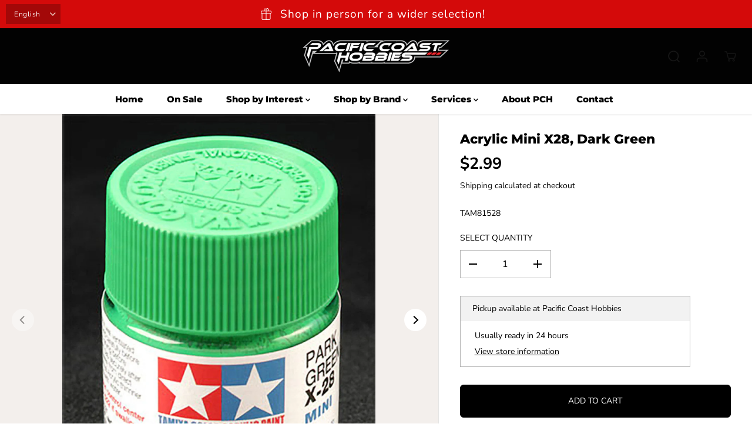

--- FILE ---
content_type: text/html; charset=utf-8
request_url: https://pchobbies.com/products/acrylic-mini-x-28-dark-green
body_size: 47218
content:
<!doctype html>
<html class="no-js" lang="en">
  <head>
    <meta charset="utf-8">
    <meta http-equiv="X-UA-Compatible" content="IE=edge,chrome=1">
    <meta name="viewport" content="width=device-width,initial-scale=1"><meta property="og:site_name" content="Pacific Coast Hobbies">
<meta property="og:url" content="https://pchobbies.com/products/acrylic-mini-x-28-dark-green">
<meta property="og:title" content="Acrylic Mini X28, Dark Green">
<meta property="og:type" content="product">
<meta property="og:description" content="Acrylic Mini X28, Dark Green, by Horizon Hobby">
<meta property="og:image:width" content="300"/> <meta property="og:image:height" content="300"/><meta property="og:image" content="https://pchobbies.com/cdn/shop/products/hhobtam81528.jpg?v=1684930189&width=300"><meta property="og:image" content="https://pchobbies.com/cdn/shop/products/hrpdtam81528.jpg?v=1687511561&width=300"><meta property="og:image:secure_url" content="https://pchobbies.com/cdn/shop/products/hhobtam81528.jpg?v=1684930189&width=300"><meta property="og:image:secure_url" content="https://pchobbies.com/cdn/shop/products/hrpdtam81528.jpg?v=1687511561&width=300"><meta property="og:price:amount" content="2.99">
<meta property="og:price:currency" content="USD"><meta name="twitter:site" content="@pchobbies"><meta name="twitter:card" content="summary_large_image">
<meta name="twitter:title" content="Acrylic Mini X28, Dark Green">
<meta name="twitter:description" content="Acrylic Mini X28, Dark Green, by Horizon Hobby"><link rel="canonical" href="https://pchobbies.com/products/acrylic-mini-x-28-dark-green">
    <link rel="preconnect" href="https://cdn.shopify.com" crossorigin><link rel="icon" type="image/png" href="//pchobbies.com/cdn/shop/files/pch-favicon.png?crop=center&height=32&v=1677441768&width=32"><link rel="preconnect" href="https://fonts.shopifycdn.com" crossorigin><title>Acrylic Mini X28, Dark Green</title><meta name="description" content="Acrylic Mini X28, Dark Green, by Horizon Hobby"><script>window.performance && window.performance.mark && window.performance.mark('shopify.content_for_header.start');</script><meta name="facebook-domain-verification" content="747xo4v8pft680czzhb9z9g6aps8yc">
<meta name="google-site-verification" content="UnnN40m_21Z8Gk_1KXnq1r6Wj5E2luo3lycOyuUorwY">
<meta id="shopify-digital-wallet" name="shopify-digital-wallet" content="/71885652274/digital_wallets/dialog">
<meta name="shopify-checkout-api-token" content="6196ec0d4e27ec7811383710892b8a72">
<meta id="in-context-paypal-metadata" data-shop-id="71885652274" data-venmo-supported="false" data-environment="production" data-locale="en_US" data-paypal-v4="true" data-currency="USD">
<link rel="alternate" hreflang="x-default" href="https://pchobbies.com/products/acrylic-mini-x-28-dark-green">
<link rel="alternate" hreflang="es" href="https://pchobbies.com/es/products/acrylic-mini-x-28-dark-green">
<link rel="alternate" type="application/json+oembed" href="https://pchobbies.com/products/acrylic-mini-x-28-dark-green.oembed">
<script async="async" src="/checkouts/internal/preloads.js?locale=en-US"></script>
<link rel="preconnect" href="https://shop.app" crossorigin="anonymous">
<script async="async" src="https://shop.app/checkouts/internal/preloads.js?locale=en-US&shop_id=71885652274" crossorigin="anonymous"></script>
<script id="apple-pay-shop-capabilities" type="application/json">{"shopId":71885652274,"countryCode":"US","currencyCode":"USD","merchantCapabilities":["supports3DS"],"merchantId":"gid:\/\/shopify\/Shop\/71885652274","merchantName":"Pacific Coast Hobbies","requiredBillingContactFields":["postalAddress","email","phone"],"requiredShippingContactFields":["postalAddress","email","phone"],"shippingType":"shipping","supportedNetworks":["visa","masterCard","amex","discover","elo","jcb"],"total":{"type":"pending","label":"Pacific Coast Hobbies","amount":"1.00"},"shopifyPaymentsEnabled":true,"supportsSubscriptions":true}</script>
<script id="shopify-features" type="application/json">{"accessToken":"6196ec0d4e27ec7811383710892b8a72","betas":["rich-media-storefront-analytics"],"domain":"pchobbies.com","predictiveSearch":true,"shopId":71885652274,"locale":"en"}</script>
<script>var Shopify = Shopify || {};
Shopify.shop = "pchobbies.myshopify.com";
Shopify.locale = "en";
Shopify.currency = {"active":"USD","rate":"1.0"};
Shopify.country = "US";
Shopify.theme = {"name":"Specialty Toys Network - PCH Hobby Theme","id":151439081778,"schema_name":"Yuva","schema_version":"7.0.0","theme_store_id":1615,"role":"main"};
Shopify.theme.handle = "null";
Shopify.theme.style = {"id":null,"handle":null};
Shopify.cdnHost = "pchobbies.com/cdn";
Shopify.routes = Shopify.routes || {};
Shopify.routes.root = "/";</script>
<script type="module">!function(o){(o.Shopify=o.Shopify||{}).modules=!0}(window);</script>
<script>!function(o){function n(){var o=[];function n(){o.push(Array.prototype.slice.apply(arguments))}return n.q=o,n}var t=o.Shopify=o.Shopify||{};t.loadFeatures=n(),t.autoloadFeatures=n()}(window);</script>
<script>
  window.ShopifyPay = window.ShopifyPay || {};
  window.ShopifyPay.apiHost = "shop.app\/pay";
  window.ShopifyPay.redirectState = null;
</script>
<script id="shop-js-analytics" type="application/json">{"pageType":"product"}</script>
<script defer="defer" async type="module" src="//pchobbies.com/cdn/shopifycloud/shop-js/modules/v2/client.init-shop-cart-sync_COMZFrEa.en.esm.js"></script>
<script defer="defer" async type="module" src="//pchobbies.com/cdn/shopifycloud/shop-js/modules/v2/chunk.common_CdXrxk3f.esm.js"></script>
<script type="module">
  await import("//pchobbies.com/cdn/shopifycloud/shop-js/modules/v2/client.init-shop-cart-sync_COMZFrEa.en.esm.js");
await import("//pchobbies.com/cdn/shopifycloud/shop-js/modules/v2/chunk.common_CdXrxk3f.esm.js");

  window.Shopify.SignInWithShop?.initShopCartSync?.({"fedCMEnabled":true,"windoidEnabled":true});

</script>
<script defer="defer" async type="module" src="//pchobbies.com/cdn/shopifycloud/shop-js/modules/v2/client.payment-terms_D7XnU2ez.en.esm.js"></script>
<script defer="defer" async type="module" src="//pchobbies.com/cdn/shopifycloud/shop-js/modules/v2/chunk.common_CdXrxk3f.esm.js"></script>
<script defer="defer" async type="module" src="//pchobbies.com/cdn/shopifycloud/shop-js/modules/v2/chunk.modal_C89cmTvN.esm.js"></script>
<script type="module">
  await import("//pchobbies.com/cdn/shopifycloud/shop-js/modules/v2/client.payment-terms_D7XnU2ez.en.esm.js");
await import("//pchobbies.com/cdn/shopifycloud/shop-js/modules/v2/chunk.common_CdXrxk3f.esm.js");
await import("//pchobbies.com/cdn/shopifycloud/shop-js/modules/v2/chunk.modal_C89cmTvN.esm.js");

  
</script>
<script>
  window.Shopify = window.Shopify || {};
  if (!window.Shopify.featureAssets) window.Shopify.featureAssets = {};
  window.Shopify.featureAssets['shop-js'] = {"shop-cart-sync":["modules/v2/client.shop-cart-sync_CRSPkpKa.en.esm.js","modules/v2/chunk.common_CdXrxk3f.esm.js"],"init-fed-cm":["modules/v2/client.init-fed-cm_DO1JVZ96.en.esm.js","modules/v2/chunk.common_CdXrxk3f.esm.js"],"init-windoid":["modules/v2/client.init-windoid_hXardXh0.en.esm.js","modules/v2/chunk.common_CdXrxk3f.esm.js"],"init-shop-email-lookup-coordinator":["modules/v2/client.init-shop-email-lookup-coordinator_jpxQlUsx.en.esm.js","modules/v2/chunk.common_CdXrxk3f.esm.js"],"shop-toast-manager":["modules/v2/client.shop-toast-manager_C-K0q6-t.en.esm.js","modules/v2/chunk.common_CdXrxk3f.esm.js"],"shop-button":["modules/v2/client.shop-button_B6dBoDg5.en.esm.js","modules/v2/chunk.common_CdXrxk3f.esm.js"],"shop-login-button":["modules/v2/client.shop-login-button_BHRMsoBb.en.esm.js","modules/v2/chunk.common_CdXrxk3f.esm.js","modules/v2/chunk.modal_C89cmTvN.esm.js"],"shop-cash-offers":["modules/v2/client.shop-cash-offers_p6Pw3nax.en.esm.js","modules/v2/chunk.common_CdXrxk3f.esm.js","modules/v2/chunk.modal_C89cmTvN.esm.js"],"avatar":["modules/v2/client.avatar_BTnouDA3.en.esm.js"],"init-shop-cart-sync":["modules/v2/client.init-shop-cart-sync_COMZFrEa.en.esm.js","modules/v2/chunk.common_CdXrxk3f.esm.js"],"init-shop-for-new-customer-accounts":["modules/v2/client.init-shop-for-new-customer-accounts_BNQiNx4m.en.esm.js","modules/v2/client.shop-login-button_BHRMsoBb.en.esm.js","modules/v2/chunk.common_CdXrxk3f.esm.js","modules/v2/chunk.modal_C89cmTvN.esm.js"],"pay-button":["modules/v2/client.pay-button_CRuQ9trT.en.esm.js","modules/v2/chunk.common_CdXrxk3f.esm.js"],"init-customer-accounts-sign-up":["modules/v2/client.init-customer-accounts-sign-up_Q1yheB3t.en.esm.js","modules/v2/client.shop-login-button_BHRMsoBb.en.esm.js","modules/v2/chunk.common_CdXrxk3f.esm.js","modules/v2/chunk.modal_C89cmTvN.esm.js"],"checkout-modal":["modules/v2/client.checkout-modal_DtXVhFgQ.en.esm.js","modules/v2/chunk.common_CdXrxk3f.esm.js","modules/v2/chunk.modal_C89cmTvN.esm.js"],"init-customer-accounts":["modules/v2/client.init-customer-accounts_B5rMd0lj.en.esm.js","modules/v2/client.shop-login-button_BHRMsoBb.en.esm.js","modules/v2/chunk.common_CdXrxk3f.esm.js","modules/v2/chunk.modal_C89cmTvN.esm.js"],"lead-capture":["modules/v2/client.lead-capture_CmGCXBh3.en.esm.js","modules/v2/chunk.common_CdXrxk3f.esm.js","modules/v2/chunk.modal_C89cmTvN.esm.js"],"shop-follow-button":["modules/v2/client.shop-follow-button_CV5C02lv.en.esm.js","modules/v2/chunk.common_CdXrxk3f.esm.js","modules/v2/chunk.modal_C89cmTvN.esm.js"],"shop-login":["modules/v2/client.shop-login_Bz_Zm_XZ.en.esm.js","modules/v2/chunk.common_CdXrxk3f.esm.js","modules/v2/chunk.modal_C89cmTvN.esm.js"],"payment-terms":["modules/v2/client.payment-terms_D7XnU2ez.en.esm.js","modules/v2/chunk.common_CdXrxk3f.esm.js","modules/v2/chunk.modal_C89cmTvN.esm.js"]};
</script>
<script>(function() {
  var isLoaded = false;
  function asyncLoad() {
    if (isLoaded) return;
    isLoaded = true;
    var urls = ["https:\/\/tabs.stationmade.com\/registered-scripts\/tabs-by-station.js?shop=pchobbies.myshopify.com"];
    for (var i = 0; i < urls.length; i++) {
      var s = document.createElement('script');
      s.type = 'text/javascript';
      s.async = true;
      s.src = urls[i];
      var x = document.getElementsByTagName('script')[0];
      x.parentNode.insertBefore(s, x);
    }
  };
  if(window.attachEvent) {
    window.attachEvent('onload', asyncLoad);
  } else {
    window.addEventListener('load', asyncLoad, false);
  }
})();</script>
<script id="__st">var __st={"a":71885652274,"offset":-28800,"reqid":"5e255153-08ce-4405-b577-d063fce00578-1763060557","pageurl":"pchobbies.com\/products\/acrylic-mini-x-28-dark-green","u":"a877839affdc","p":"product","rtyp":"product","rid":8263733248306};</script>
<script>window.ShopifyPaypalV4VisibilityTracking = true;</script>
<script id="captcha-bootstrap">!function(){'use strict';const t='contact',e='account',n='new_comment',o=[[t,t],['blogs',n],['comments',n],[t,'customer']],c=[[e,'customer_login'],[e,'guest_login'],[e,'recover_customer_password'],[e,'create_customer']],r=t=>t.map((([t,e])=>`form[action*='/${t}']:not([data-nocaptcha='true']) input[name='form_type'][value='${e}']`)).join(','),a=t=>()=>t?[...document.querySelectorAll(t)].map((t=>t.form)):[];function s(){const t=[...o],e=r(t);return a(e)}const i='password',u='form_key',d=['recaptcha-v3-token','g-recaptcha-response','h-captcha-response',i],f=()=>{try{return window.sessionStorage}catch{return}},m='__shopify_v',_=t=>t.elements[u];function p(t,e,n=!1){try{const o=window.sessionStorage,c=JSON.parse(o.getItem(e)),{data:r}=function(t){const{data:e,action:n}=t;return t[m]||n?{data:e,action:n}:{data:t,action:n}}(c);for(const[e,n]of Object.entries(r))t.elements[e]&&(t.elements[e].value=n);n&&o.removeItem(e)}catch(o){console.error('form repopulation failed',{error:o})}}const l='form_type',E='cptcha';function T(t){t.dataset[E]=!0}const w=window,h=w.document,L='Shopify',v='ce_forms',y='captcha';let A=!1;((t,e)=>{const n=(g='f06e6c50-85a8-45c8-87d0-21a2b65856fe',I='https://cdn.shopify.com/shopifycloud/storefront-forms-hcaptcha/ce_storefront_forms_captcha_hcaptcha.v1.5.2.iife.js',D={infoText:'Protected by hCaptcha',privacyText:'Privacy',termsText:'Terms'},(t,e,n)=>{const o=w[L][v],c=o.bindForm;if(c)return c(t,g,e,D).then(n);var r;o.q.push([[t,g,e,D],n]),r=I,A||(h.body.append(Object.assign(h.createElement('script'),{id:'captcha-provider',async:!0,src:r})),A=!0)});var g,I,D;w[L]=w[L]||{},w[L][v]=w[L][v]||{},w[L][v].q=[],w[L][y]=w[L][y]||{},w[L][y].protect=function(t,e){n(t,void 0,e),T(t)},Object.freeze(w[L][y]),function(t,e,n,w,h,L){const[v,y,A,g]=function(t,e,n){const i=e?o:[],u=t?c:[],d=[...i,...u],f=r(d),m=r(i),_=r(d.filter((([t,e])=>n.includes(e))));return[a(f),a(m),a(_),s()]}(w,h,L),I=t=>{const e=t.target;return e instanceof HTMLFormElement?e:e&&e.form},D=t=>v().includes(t);t.addEventListener('submit',(t=>{const e=I(t);if(!e)return;const n=D(e)&&!e.dataset.hcaptchaBound&&!e.dataset.recaptchaBound,o=_(e),c=g().includes(e)&&(!o||!o.value);(n||c)&&t.preventDefault(),c&&!n&&(function(t){try{if(!f())return;!function(t){const e=f();if(!e)return;const n=_(t);if(!n)return;const o=n.value;o&&e.removeItem(o)}(t);const e=Array.from(Array(32),(()=>Math.random().toString(36)[2])).join('');!function(t,e){_(t)||t.append(Object.assign(document.createElement('input'),{type:'hidden',name:u})),t.elements[u].value=e}(t,e),function(t,e){const n=f();if(!n)return;const o=[...t.querySelectorAll(`input[type='${i}']`)].map((({name:t})=>t)),c=[...d,...o],r={};for(const[a,s]of new FormData(t).entries())c.includes(a)||(r[a]=s);n.setItem(e,JSON.stringify({[m]:1,action:t.action,data:r}))}(t,e)}catch(e){console.error('failed to persist form',e)}}(e),e.submit())}));const S=(t,e)=>{t&&!t.dataset[E]&&(n(t,e.some((e=>e===t))),T(t))};for(const o of['focusin','change'])t.addEventListener(o,(t=>{const e=I(t);D(e)&&S(e,y())}));const B=e.get('form_key'),M=e.get(l),P=B&&M;t.addEventListener('DOMContentLoaded',(()=>{const t=y();if(P)for(const e of t)e.elements[l].value===M&&p(e,B);[...new Set([...A(),...v().filter((t=>'true'===t.dataset.shopifyCaptcha))])].forEach((e=>S(e,t)))}))}(h,new URLSearchParams(w.location.search),n,t,e,['guest_login'])})(!0,!0)}();</script>
<script integrity="sha256-52AcMU7V7pcBOXWImdc/TAGTFKeNjmkeM1Pvks/DTgc=" data-source-attribution="shopify.loadfeatures" defer="defer" src="//pchobbies.com/cdn/shopifycloud/storefront/assets/storefront/load_feature-81c60534.js" crossorigin="anonymous"></script>
<script crossorigin="anonymous" defer="defer" src="//pchobbies.com/cdn/shopifycloud/storefront/assets/shopify_pay/storefront-65b4c6d7.js?v=20250812"></script>
<script data-source-attribution="shopify.dynamic_checkout.dynamic.init">var Shopify=Shopify||{};Shopify.PaymentButton=Shopify.PaymentButton||{isStorefrontPortableWallets:!0,init:function(){window.Shopify.PaymentButton.init=function(){};var t=document.createElement("script");t.src="https://pchobbies.com/cdn/shopifycloud/portable-wallets/latest/portable-wallets.en.js",t.type="module",document.head.appendChild(t)}};
</script>
<script data-source-attribution="shopify.dynamic_checkout.buyer_consent">
  function portableWalletsHideBuyerConsent(e){var t=document.getElementById("shopify-buyer-consent"),n=document.getElementById("shopify-subscription-policy-button");t&&n&&(t.classList.add("hidden"),t.setAttribute("aria-hidden","true"),n.removeEventListener("click",e))}function portableWalletsShowBuyerConsent(e){var t=document.getElementById("shopify-buyer-consent"),n=document.getElementById("shopify-subscription-policy-button");t&&n&&(t.classList.remove("hidden"),t.removeAttribute("aria-hidden"),n.addEventListener("click",e))}window.Shopify?.PaymentButton&&(window.Shopify.PaymentButton.hideBuyerConsent=portableWalletsHideBuyerConsent,window.Shopify.PaymentButton.showBuyerConsent=portableWalletsShowBuyerConsent);
</script>
<script data-source-attribution="shopify.dynamic_checkout.cart.bootstrap">document.addEventListener("DOMContentLoaded",(function(){function t(){return document.querySelector("shopify-accelerated-checkout-cart, shopify-accelerated-checkout")}if(t())Shopify.PaymentButton.init();else{new MutationObserver((function(e,n){t()&&(Shopify.PaymentButton.init(),n.disconnect())})).observe(document.body,{childList:!0,subtree:!0})}}));
</script>
<link id="shopify-accelerated-checkout-styles" rel="stylesheet" media="screen" href="https://pchobbies.com/cdn/shopifycloud/portable-wallets/latest/accelerated-checkout-backwards-compat.css" crossorigin="anonymous">
<style id="shopify-accelerated-checkout-cart">
        #shopify-buyer-consent {
  margin-top: 1em;
  display: inline-block;
  width: 100%;
}

#shopify-buyer-consent.hidden {
  display: none;
}

#shopify-subscription-policy-button {
  background: none;
  border: none;
  padding: 0;
  text-decoration: underline;
  font-size: inherit;
  cursor: pointer;
}

#shopify-subscription-policy-button::before {
  box-shadow: none;
}

      </style>

<script>window.performance && window.performance.mark && window.performance.mark('shopify.content_for_header.end');</script>
    <script>
      document.documentElement.className = document.documentElement.className.replace('no-js', 'js');
    </script><style>
  /*============= page loader css start ========*/
  .yv-page-loader {
    position: fixed;
    width: 100%;
    height: 100%;
    background-color: rgba(255, 255, 255, 1);
    left: 0;
    top: 0;
    display: flex;
    align-items: center;
    justify-content: center;
    z-index: 99;
    opacity: 0;
    transform: translateY(-100%);
  }

  .page-loading .yv-page-loader {
    opacity: 1;
    transform: translateY(0);
  }

  .yv-page-loader img {
    max-width: 100px;
  }

  /*============= page loader css end ========*/
</style> 
<style data-shopify>
 
@font-face {
  font-family: "Nunito Sans";
  font-weight: 400;
  font-style: normal;
  font-display: swap;
  src: url("//pchobbies.com/cdn/fonts/nunito_sans/nunitosans_n4.0276fe080df0ca4e6a22d9cb55aed3ed5ba6b1da.woff2") format("woff2"),
       url("//pchobbies.com/cdn/fonts/nunito_sans/nunitosans_n4.b4964bee2f5e7fd9c3826447e73afe2baad607b7.woff") format("woff");
}

@font-face {
  font-family: "Nunito Sans";
  font-weight: 700;
  font-style: normal;
  font-display: swap;
  src: url("//pchobbies.com/cdn/fonts/nunito_sans/nunitosans_n7.25d963ed46da26098ebeab731e90d8802d989fa5.woff2") format("woff2"),
       url("//pchobbies.com/cdn/fonts/nunito_sans/nunitosans_n7.d32e3219b3d2ec82285d3027bd673efc61a996c8.woff") format("woff");
}

@font-face {
  font-family: "Nunito Sans";
  font-weight: 400;
  font-style: italic;
  font-display: swap;
  src: url("//pchobbies.com/cdn/fonts/nunito_sans/nunitosans_i4.6e408730afac1484cf297c30b0e67c86d17fc586.woff2") format("woff2"),
       url("//pchobbies.com/cdn/fonts/nunito_sans/nunitosans_i4.c9b6dcbfa43622b39a5990002775a8381942ae38.woff") format("woff");
}

@font-face {
  font-family: "Nunito Sans";
  font-weight: 700;
  font-style: italic;
  font-display: swap;
  src: url("//pchobbies.com/cdn/fonts/nunito_sans/nunitosans_i7.8c1124729eec046a321e2424b2acf328c2c12139.woff2") format("woff2"),
       url("//pchobbies.com/cdn/fonts/nunito_sans/nunitosans_i7.af4cda04357273e0996d21184432bcb14651a64d.woff") format("woff");
}

@font-face {
  font-family: Montserrat;
  font-weight: 800;
  font-style: normal;
  font-display: swap;
  src: url("//pchobbies.com/cdn/fonts/montserrat/montserrat_n8.853056e398b4dadf6838423edb7abaa02f651554.woff2") format("woff2"),
       url("//pchobbies.com/cdn/fonts/montserrat/montserrat_n8.9201aba6104751e1b3e48577a5a739fc14862200.woff") format("woff");
}

@font-face {
  font-family: Montserrat;
  font-weight: 800;
  font-style: italic;
  font-display: swap;
  src: url("//pchobbies.com/cdn/fonts/montserrat/montserrat_i8.b5b703476aa25307888d32fbbb26f33913f79842.woff2") format("woff2"),
       url("//pchobbies.com/cdn/fonts/montserrat/montserrat_i8.1037a8c7c9042232c15d221799b18df65709cdd0.woff") format("woff");
}


:root {
  --gray: #ececec;
  --dark-gray: #747474;
  --green:#6cad61;
  --red:#ec7c7c;
  --heading-font-family:Montserrat,sans-serif;
  --heading-font-weight:800;
  --heading-font-style:normal;
  --font-family:"Nunito Sans",sans-serif;
  --body-font-weight:400;
  --body-font-style:normal;
  --body-font-weight-bold: 300;
  --thin:100;
  --light:300;
  --normal:400;
  --medium:500;
  --semibold:600;
  --bold:700; 
  --extrabold:900;
  --theme-color: #181818;
  --theme-light-color: rgba(24, 24, 24, 0.1);
  --colorTextBody: #000000;
  --colorLightTextBody: rgba(0, 0, 0, 0.5);
  --colorXlightTextBody: rgba(0, 0, 0, 0.3);
  --colorXXlightTextBody: rgba(0, 0, 0, 0.1);
  --cartDotColor: #efb34c;
  --cartDotColorLight:rgba(239, 179, 76, 0.3);
  --cartDotColorNull:rgba(239, 179, 76, 0);
  --colorBtnPrimary: #000000;
  --colorBtnPrimaryText: #ffffff; 
  --colorBtnPrimaryBorder: #000000; 
  --colorBtnSecondary: #ffffff;
  --colorBtnSecondaryText:#000000;
  --colorBtnSecondaryBorder:#000000;  
  --primaryColorBody: #ffffff;
  --saleBadgeBg:#efb34c;
  --saleBadgeText:#ffffff;
  --soldBadgeBg:#E22120;
  --soldBadgeText:#ffffff;
  --secondaryColorBody: #e1dcd8;
  --product-grid-image-size:contain;
  
--primarySocialIconBg:#e6e6e6;
    --primaryAlternateBg:#f2f2f2;--secondarySocialIconBg:#cbc2bb;--tertiarySocialIconBg:#5a5a5a;--quaternarySocialIconBg:#dfd5cd;--secondarycolorTextBody: #000000;
  --secondaryColorLightTextBody: rgba(0, 0, 0, 0.5);
  --secondaryColorXlightTextBody: rgba(0, 0, 0, 0.3);
  --secondary_heading_color: #000000;
  --tertiaryColorBody:#404040;
  --tertiarycolorTextBody: #ffffff;
  --tertiaryColorLightTextBody: rgba(255, 255, 255, 0.5);
  --tertiaryColorXlightTextBody: rgba(255, 255, 255, 0.3);
  --tertiary_heading_color: #ffffff;
  --gradientColorBody: linear-gradient(90deg, rgba(255, 42, 0, 1), rgba(204, 146, 146, 1) 100%);
  --quaternaryColorBody: #f3efec;
  --quaternarycolorTextBody: #181818;
  --quaternaryColorLightTextBody: rgba(24, 24, 24, 0.5);
  --quaternaryColorXlightTextBody: rgba(24, 24, 24, 0.3);
  --quaternary_heading_color: #181818;
  --colorImageBg: #f3efec;
  --colorImageBorder: #eee;
  --productImageBorder:0;
  --articleImageBorder:0;
  --collectionImageBorder:0;
  --colorTextSavings: #E22120;
  --colorBgSavings: #ffd1d1;
  --heading_color: #000000;
  --heading_base_size: 0.8;
  --heading_spacing: 0.0em;
  --heading_line_height: 1.1;
  --base_spacing: 0.0em;
  --base_line_height: 1.6;
  --text_base_size: 1.0;
  --buttonRadius: 6px;
  --productGridRadius: 20px;
  --headingTextTransform:;
  --buttonFontFamily: var(--font-family);
  --buttonFontStyle: var(--font-style);
  --buttonFontWeight: var(--font-weight);
  --variantFontFamily: var(--font-family);
  --variantFontStyle: var(--font-style);
  --variantFontWeight: var(--font-weight);
  --filtersHeadingFontFamily: var(--font-family);
  --filtersHeadingFontStyle: var(--font-style);
  --filtersHeadingFontWeight: var(--font-weight);
  --priceFontFamily: var(--font-family);
  --priceFontStyle: var(--font-style);
  --priceFontWeight: var(--font-weight);
  --tabHeadingFontFamily: var(--font-family);
  --tabHeadingFontStyle: var(--font-style);
  --tabHeadingFontWeight: var(--font-weight);
  --tabHeadingTextTransform:;
  --navigationFontFamily: var(--heading-font-family);
  --navigationFontStyle: var(--heading-font-style);
  --navigationFontWeight: var(--heading-font-weight);
  --navigationTextTransform:uppercase;
  --variantTextTransform:uppercase;
  --xsmallText:calc(var(--text_base_size) * 10px);
  --smallText: calc(var(--text_base_size) * 12px);
  --text: calc(var(--text_base_size) * 14px);
  --mediumText: calc(var(--text_base_size) * 16px);
  --largeText: calc(var(--text_base_size) * 18px);
  --xlargeText:  calc(var(--text_base_size) * 20px);
  --buttonAnimationDirection:translateX(-100%);
}
@media (min-width:1025px) {
  .button:before,
  .pdp-action-container button.shopify-payment-button__button--hidden:before,
  .pdp-action-container button.shopify-payment-button__button:before,
  .tertiary-button:before {
      content: "";
      position: absolute;top:0;
        right:0;
        width:0;
        height:100%;z-index: -1;
      transition: 0.6s ease-in-out;
  }
  .button:hover:before,
  .pdp-action-container button.shopify-payment-button__button--hidden:hover:before,
  .pdp-action-container button.shopify-payment-button__button:hover:before,
  .secondary-button:hover:before {right:auto;
      left:0;
      width:100%;}
}
  
</style><link rel="preload" as="style" href="//pchobbies.com/cdn/shop/t/8/assets/common.min.css?v=165173258917823488131685725687">

<link rel="preload" as="style" href="//pchobbies.com/cdn/shop/t/8/assets/header.min.css?v=144006149649311258681685725687">

<link rel="preload" as="style" href="//pchobbies.com/cdn/shop/t/8/assets/footer.min.css?v=54839110887958791711685725687">


<link rel="preload" as="style" href="//pchobbies.com/cdn/shop/t/8/assets/theme.min.css?v=181189959262433117781685725688">

<link rel="preload" as="style" href="//pchobbies.com/cdn/shop/t/8/assets/responsive.min.css?v=58637709003733250671685725688">

<link rel="preload" as="style" href="//pchobbies.com/cdn/shop/t/8/assets/fancybox.min.css?v=82321193459872401151685725687">

<link rel="preload" as="style" href="//pchobbies.com/cdn/shop/t/8/assets/flickity.min.css?v=58391348945399336901685725687">


  <link rel="preload" as="style" href="//pchobbies.com/cdn/shop/t/8/assets/aos.css?v=114628232695009691351685725686">



<link href="//pchobbies.com/cdn/shop/t/8/assets/flickity.min.css?v=58391348945399336901685725687" rel="stylesheet" type="text/css" media="all" />

<link href="//pchobbies.com/cdn/shop/t/8/assets/fancybox.min.css?v=82321193459872401151685725687" rel="stylesheet" type="text/css" media="all" />

<link href="//pchobbies.com/cdn/shop/t/8/assets/common.min.css?v=165173258917823488131685725687" rel="stylesheet" type="text/css" media="all" />

<link href="//pchobbies.com/cdn/shop/t/8/assets/header.min.css?v=144006149649311258681685725687" rel="stylesheet" type="text/css" media="all" />

<link href="//pchobbies.com/cdn/shop/t/8/assets/footer.min.css?v=54839110887958791711685725687" rel="stylesheet" type="text/css" media="all" />

<link href="//pchobbies.com/cdn/shop/t/8/assets/theme.min.css?v=181189959262433117781685725688" rel="stylesheet" type="text/css" media="all" />

<link href="//pchobbies.com/cdn/shop/t/8/assets/responsive.min.css?v=58637709003733250671685725688" rel="stylesheet" type="text/css" media="all" />


<link href="//pchobbies.com/cdn/shop/t/8/assets/aos.css?v=114628232695009691351685725686" rel="stylesheet" type="text/css" media="all" />



<link rel="stylesheet" href="https://cdn.shopify.com/shopifycloud/model-viewer-ui/assets/v1.0/model-viewer-ui.css" />

<script>       
  var focusElement = '';
  var productSlider;
  var productThumbSlider; 
  
    const moneyFormat = '${{amount}}';
    const moneyFormatWithoutCurrency = '{{amount}}';
  const freeShippingBarText = ``;
  const freeShippingBarSuccessText = ``;
  const shopCurrency = `USD`;
  const freeShippingBarAmount = 0;const freeShippingBarStatus = false;const addToCartText = 'Add to cart';
  const preorderText = 'Preorder';
  const preorderStatus = true;
  const soldOutText = 'Sold out';
  const saleText = 'Sale';
  const saleOffText = 'OFF';
  const regularPriceText = 'Regular price';
  const comparePriceText = 'Sale price'; 
  const savedPriceText = 'You saved';
  const unitPriceText = 'Unit price';
  const priceVariText = 'From [[price]]';
  const cartTitleLabel = 'Your cart';
  const errorLabel = 'Error';
  const notAvailableLabel = 'We do not ship to this destination.';
  const variantStyle = 'swatch';
  const pickUpAvialabiliyHeading = 'Pick up availability';
  const productGridContentAlignment = 'text-left';
  const unavailableText = 'Unavailable';
  const oneTimePurchaseText = 'One Time Purchase';
  const showSavedAmount = true;
  const savedAmountStyle = 'currency';
  const quickViewHeading = 'Quick View';
  const searchSuggestions = true;
  const searchPageResults = true;
  const searchArticleResults = true;
  const searchDrawerSuggestionHead = 'Related queries';
  const searchDrawerProductHead = 'Products';
  const searchDrawerArticleHead = 'Articles';
  const searchDrawerPageHead = 'Pages';
  const searchAllResultText = 'See all Results';
  const searchRecentTitleText = 'Recent Search';
  const searchNoResultText = 'No Result Found.';
  const searchForText = 'Search for';
  const searchResultText = 'Results';
  const searchNoSuggestionText = 'No suggestions found.';
  const searchProductImageHeight = 'image-landscape';
  const searchArticleImageHeight = 'image-aspect';
  const showMoreText = 'Show More';
  const showLessText = 'Show Less';
  const readMoreText = 'Read More';
  const animationStatus = true;
  const rootUrl = '/';
  const cartUrl = '/cart.js';
  const mainCartUrl = '/cart';
  const cartStatusEmpty = `Your cart is empty.`;
  const cartStatusNotEmpty = `Your cart has already some items.`;var emptyCartStatus = true;const cartAdd = '/cart/add';
  const cartAddUrl = '/cart/add.js';
  const cartUpdateUrl = '/cart/update.js';
  const cartChangeUrl = '/cart/change.js';
  const cartClearUrl = '/cart/clear.js';
  const cartChangeError = "You can only add [qty] of this item to your cart.";
  const productRecommendationUrl = '/recommendations/products';
  const googleMapApiKey = '';
  const searchUrl = '/search';
  const preLoadLoadGif = `<div class="yv_load">
          <svg xmlns="http://www.w3.org/2000/svg" xmlns:xlink="http://www.w3.org/1999/xlink"
               style="margin: auto; display: block; shape-rendering: auto;"
               width="200px" height="200px" viewBox="0 0 100 100" preserveAspectRatio="xMidYMid" class="svg-loader" >
            <circle cx="50" cy="50" fill="none" stroke="#dddddd" stroke-width="6" r="35" stroke-dasharray="164.93361431346415 56.97787143782138">
              <animateTransform attributeName="transform" type="rotate" repeatCount="indefinite" dur="1s" values="0 50 50;360 50 50" keyTimes="0;1"/>
            </circle>
          </svg>
    </div>`;
  const noImage = `<svg class="placeholder-svg" xmlns="http://www.w3.org/2000/svg" viewBox="0 0 525.5 525.5"><path d="M324.5 212.7H203c-1.6 0-2.8 1.3-2.8 2.8V308c0 1.6 1.3 2.8 2.8 2.8h121.6c1.6 0 2.8-1.3 2.8-2.8v-92.5c0-1.6-1.3-2.8-2.9-2.8zm1.1 95.3c0 .6-.5 1.1-1.1 1.1H203c-.6 0-1.1-.5-1.1-1.1v-92.5c0-.6.5-1.1 1.1-1.1h121.6c.6 0 1.1.5 1.1 1.1V308z"/><path d="M210.4 299.5H240v.1s.1 0 .2-.1h75.2v-76.2h-105v76.2zm1.8-7.2l20-20c1.6-1.6 3.8-2.5 6.1-2.5s4.5.9 6.1 2.5l1.5 1.5 16.8 16.8c-12.9 3.3-20.7 6.3-22.8 7.2h-27.7v-5.5zm101.5-10.1c-20.1 1.7-36.7 4.8-49.1 7.9l-16.9-16.9 26.3-26.3c1.6-1.6 3.8-2.5 6.1-2.5s4.5.9 6.1 2.5l27.5 27.5v7.8zm-68.9 15.5c9.7-3.5 33.9-10.9 68.9-13.8v13.8h-68.9zm68.9-72.7v46.8l-26.2-26.2c-1.9-1.9-4.5-3-7.3-3s-5.4 1.1-7.3 3l-26.3 26.3-.9-.9c-1.9-1.9-4.5-3-7.3-3s-5.4 1.1-7.3 3l-18.8 18.8V225h101.4z"/><path d="M232.8 254c4.6 0 8.3-3.7 8.3-8.3s-3.7-8.3-8.3-8.3-8.3 3.7-8.3 8.3 3.7 8.3 8.3 8.3zm0-14.9c3.6 0 6.6 2.9 6.6 6.6s-2.9 6.6-6.6 6.6-6.6-2.9-6.6-6.6 3-6.6 6.6-6.6z"/></svg>`;
  const noProductImage = `<svg class="placeholder-svg" xmlns="http://www.w3.org/2000/svg" viewBox="0 0 525.5 525.5"><path d="M375.5 345.2c0-.1 0-.1 0 0 0-.1 0-.1 0 0-1.1-2.9-2.3-5.5-3.4-7.8-1.4-4.7-2.4-13.8-.5-19.8 3.4-10.6 3.6-40.6 1.2-54.5-2.3-14-12.3-29.8-18.5-36.9-5.3-6.2-12.8-14.9-15.4-17.9 8.6-5.6 13.3-13.3 14-23 0-.3 0-.6.1-.8.4-4.1-.6-9.9-3.9-13.5-2.1-2.3-4.8-3.5-8-3.5h-54.9c-.8-7.1-3-13-5.2-17.5-6.8-13.9-12.5-16.5-21.2-16.5h-.7c-8.7 0-14.4 2.5-21.2 16.5-2.2 4.5-4.4 10.4-5.2 17.5h-48.5c-3.2 0-5.9 1.2-8 3.5-3.2 3.6-4.3 9.3-3.9 13.5 0 .2 0 .5.1.8.7 9.8 5.4 17.4 14 23-2.6 3.1-10.1 11.7-15.4 17.9-6.1 7.2-16.1 22.9-18.5 36.9-2.2 13.3-1.2 47.4 1 54.9 1.1 3.8 1.4 14.5-.2 19.4-1.2 2.4-2.3 5-3.4 7.9-4.4 11.6-6.2 26.3-5 32.6 1.8 9.9 16.5 14.4 29.4 14.4h176.8c12.9 0 27.6-4.5 29.4-14.4 1.2-6.5-.5-21.1-5-32.7zm-97.7-178c.3-3.2.8-10.6-.2-18 2.4 4.3 5 10.5 5.9 18h-5.7zm-36.3-17.9c-1 7.4-.5 14.8-.2 18h-5.7c.9-7.5 3.5-13.7 5.9-18zm4.5-6.9c0-.1.1-.2.1-.4 4.4-5.3 8.4-5.8 13.1-5.8h.7c4.7 0 8.7.6 13.1 5.8 0 .1 0 .2.1.4 3.2 8.9 2.2 21.2 1.8 25h-30.7c-.4-3.8-1.3-16.1 1.8-25zm-70.7 42.5c0-.3 0-.6-.1-.9-.3-3.4.5-8.4 3.1-11.3 1-1.1 2.1-1.7 3.4-2.1l-.6.6c-2.8 3.1-3.7 8.1-3.3 11.6 0 .2 0 .5.1.8.3 3.5.9 11.7 10.6 18.8.3.2.8.2 1-.2.2-.3.2-.8-.2-1-9.2-6.7-9.8-14.4-10-17.7 0-.3 0-.6-.1-.8-.3-3.2.5-7.7 3-10.5.8-.8 1.7-1.5 2.6-1.9h155.7c1 .4 1.9 1.1 2.6 1.9 2.5 2.8 3.3 7.3 3 10.5 0 .2 0 .5-.1.8-.3 3.6-1 13.1-13.8 20.1-.3.2-.5.6-.3 1 .1.2.4.4.6.4.1 0 .2 0 .3-.1 13.5-7.5 14.3-17.5 14.6-21.3 0-.3 0-.5.1-.8.4-3.5-.5-8.5-3.3-11.6l-.6-.6c1.3.4 2.5 1.1 3.4 2.1 2.6 2.9 3.5 7.9 3.1 11.3 0 .3 0 .6-.1.9-1.5 20.9-23.6 31.4-65.5 31.4h-43.8c-41.8 0-63.9-10.5-65.4-31.4zm91 89.1h-7c0-1.5 0-3-.1-4.2-.2-12.5-2.2-31.1-2.7-35.1h3.6c.8 0 1.4-.6 1.4-1.4v-14.1h2.4v14.1c0 .8.6 1.4 1.4 1.4h3.7c-.4 3.9-2.4 22.6-2.7 35.1v4.2zm65.3 11.9h-16.8c-.4 0-.7.3-.7.7 0 .4.3.7.7.7h16.8v2.8h-62.2c0-.9-.1-1.9-.1-2.8h33.9c.4 0 .7-.3.7-.7 0-.4-.3-.7-.7-.7h-33.9c-.1-3.2-.1-6.3-.1-9h62.5v9zm-12.5 24.4h-6.3l.2-1.6h5.9l.2 1.6zm-5.8-4.5l1.6-12.3h2l1.6 12.3h-5.2zm-57-19.9h-62.4v-9h62.5c0 2.7 0 5.8-.1 9zm-62.4 1.4h62.4c0 .9-.1 1.8-.1 2.8H194v-2.8zm65.2 0h7.3c0 .9.1 1.8.1 2.8H259c.1-.9.1-1.8.1-2.8zm7.2-1.4h-7.2c.1-3.2.1-6.3.1-9h7c0 2.7 0 5.8.1 9zm-7.7-66.7v6.8h-9v-6.8h9zm-8.9 8.3h9v.7h-9v-.7zm0 2.1h9v2.3h-9v-2.3zm26-1.4h-9v-.7h9v.7zm-9 3.7v-2.3h9v2.3h-9zm9-5.9h-9v-6.8h9v6.8zm-119.3 91.1c-2.1-7.1-3-40.9-.9-53.6 2.2-13.5 11.9-28.6 17.8-35.6 5.6-6.5 13.5-15.7 15.7-18.3 11.4 6.4 28.7 9.6 51.8 9.6h6v14.1c0 .8.6 1.4 1.4 1.4h5.4c.3 3.1 2.4 22.4 2.7 35.1 0 1.2.1 2.6.1 4.2h-63.9c-.8 0-1.4.6-1.4 1.4v16.1c0 .8.6 1.4 1.4 1.4H256c-.8 11.8-2.8 24.7-8 33.3-2.6 4.4-4.9 8.5-6.9 12.2-.4.7-.1 1.6.6 1.9.2.1.4.2.6.2.5 0 1-.3 1.3-.8 1.9-3.7 4.2-7.7 6.8-12.1 5.4-9.1 7.6-22.5 8.4-34.7h7.8c.7 11.2 2.6 23.5 7.1 32.4.2.5.8.8 1.3.8.2 0 .4 0 .6-.2.7-.4 1-1.2.6-1.9-4.3-8.5-6.1-20.3-6.8-31.1H312l-2.4 18.6c-.1.4.1.8.3 1.1.3.3.7.5 1.1.5h9.6c.4 0 .8-.2 1.1-.5.3-.3.4-.7.3-1.1l-2.4-18.6H333c.8 0 1.4-.6 1.4-1.4v-16.1c0-.8-.6-1.4-1.4-1.4h-63.9c0-1.5 0-2.9.1-4.2.2-12.7 2.3-32 2.7-35.1h5.2c.8 0 1.4-.6 1.4-1.4v-14.1h6.2c23.1 0 40.4-3.2 51.8-9.6 2.3 2.6 10.1 11.8 15.7 18.3 5.9 6.9 15.6 22.1 17.8 35.6 2.2 13.4 2 43.2-1.1 53.1-1.2 3.9-1.4 8.7-1 13-1.7-2.8-2.9-4.4-3-4.6-.2-.3-.6-.5-.9-.6h-.5c-.2 0-.4.1-.5.2-.6.5-.8 1.4-.3 2 0 0 .2.3.5.8 1.4 2.1 5.6 8.4 8.9 16.7h-42.9v-43.8c0-.8-.6-1.4-1.4-1.4s-1.4.6-1.4 1.4v44.9c0 .1-.1.2-.1.3 0 .1 0 .2.1.3v9c-1.1 2-3.9 3.7-10.5 3.7h-7.5c-.4 0-.7.3-.7.7 0 .4.3.7.7.7h7.5c5 0 8.5-.9 10.5-2.8-.1 3.1-1.5 6.5-10.5 6.5H210.4c-9 0-10.5-3.4-10.5-6.5 2 1.9 5.5 2.8 10.5 2.8h67.4c.4 0 .7-.3.7-.7 0-.4-.3-.7-.7-.7h-67.4c-6.7 0-9.4-1.7-10.5-3.7v-54.5c0-.8-.6-1.4-1.4-1.4s-1.4.6-1.4 1.4v43.8h-43.6c4.2-10.2 9.4-17.4 9.5-17.5.5-.6.3-1.5-.3-2s-1.5-.3-2 .3c-.1.2-1.4 2-3.2 5 .1-4.9-.4-10.2-1.1-12.8zm221.4 60.2c-1.5 8.3-14.9 12-26.6 12H174.4c-11.8 0-25.1-3.8-26.6-12-1-5.7.6-19.3 4.6-30.2H197v9.8c0 6.4 4.5 9.7 13.4 9.7h105.4c8.9 0 13.4-3.3 13.4-9.7v-9.8h44c4 10.9 5.6 24.5 4.6 30.2z"/><path d="M286.1 359.3c0 .4.3.7.7.7h14.7c.4 0 .7-.3.7-.7 0-.4-.3-.7-.7-.7h-14.7c-.3 0-.7.3-.7.7zm5.3-145.6c13.5-.5 24.7-2.3 33.5-5.3.4-.1.6-.5.4-.9-.1-.4-.5-.6-.9-.4-8.6 3-19.7 4.7-33 5.2-.4 0-.7.3-.7.7 0 .4.3.7.7.7zm-11.3.1c.4 0 .7-.3.7-.7 0-.4-.3-.7-.7-.7H242c-19.9 0-35.3-2.5-45.9-7.4-.4-.2-.8 0-.9.3-.2.4 0 .8.3.9 10.8 5 26.4 7.5 46.5 7.5h38.1zm-7.2 116.9c.4.1.9.1 1.4.1 1.7 0 3.4-.7 4.7-1.9 1.4-1.4 1.9-3.2 1.5-5-.2-.8-.9-1.2-1.7-1.1-.8.2-1.2.9-1.1 1.7.3 1.2-.4 2-.7 2.4-.9.9-2.2 1.3-3.4 1-.8-.2-1.5.3-1.7 1.1s.2 1.5 1 1.7z"/><path d="M275.5 331.6c-.8 0-1.4.6-1.5 1.4 0 .8.6 1.4 1.4 1.5h.3c3.6 0 7-2.8 7.7-6.3.2-.8-.4-1.5-1.1-1.7-.8-.2-1.5.4-1.7 1.1-.4 2.3-2.8 4.2-5.1 4zm5.4 1.6c-.6.5-.6 1.4-.1 2 1.1 1.3 2.5 2.2 4.2 2.8.2.1.3.1.5.1.6 0 1.1-.3 1.3-.9.3-.7-.1-1.6-.8-1.8-1.2-.5-2.2-1.2-3-2.1-.6-.6-1.5-.6-2.1-.1zm-38.2 12.7c.5 0 .9 0 1.4-.1.8-.2 1.3-.9 1.1-1.7-.2-.8-.9-1.3-1.7-1.1-1.2.3-2.5-.1-3.4-1-.4-.4-1-1.2-.8-2.4.2-.8-.3-1.5-1.1-1.7-.8-.2-1.5.3-1.7 1.1-.4 1.8.1 3.7 1.5 5 1.2 1.2 2.9 1.9 4.7 1.9z"/><path d="M241.2 349.6h.3c.8 0 1.4-.7 1.4-1.5s-.7-1.4-1.5-1.4c-2.3.1-4.6-1.7-5.1-4-.2-.8-.9-1.3-1.7-1.1-.8.2-1.3.9-1.1 1.7.7 3.5 4.1 6.3 7.7 6.3zm-9.7 3.6c.2 0 .3 0 .5-.1 1.6-.6 3-1.6 4.2-2.8.5-.6.5-1.5-.1-2s-1.5-.5-2 .1c-.8.9-1.8 1.6-3 2.1-.7.3-1.1 1.1-.8 1.8 0 .6.6.9 1.2.9z"/></svg>`;
  const noResultFound = `<div class="nodatafound_wrapper">
  <div class="nodatafound_box">
    <svg width="113" height="112" viewBox="0 0 113 112" fill="none" xmlns="http://www.w3.org/2000/svg">
      <path opacity="0.6" d="M54.7148 112C84.5491 112 108.715 87.8144 108.715 58C108.715 28.1856 84.5292 4 54.7148 4C24.9005 4 0.714844 28.1459 0.714844 57.9602C0.714844 87.7746 24.9005 112 54.7148 112Z" fill="#DFDFDF"/>
      <path d="M83.8909 16H23.5188C19.7455 16 16.7148 19.1593 16.7148 23H90.7148C90.6948 19.118 87.6641 16 83.8909 16Z" fill="#D9D9D9"/>
      <path d="M16.755 23H90.7148V78.6662C90.7148 81.1631 89.7119 83.5213 87.9466 85.2652C86.1814 87.0091 83.7542 88 81.2668 88H26.1629C23.6354 88 21.2483 87.0091 19.4831 85.2652C17.7178 83.5213 16.7148 81.1235 16.7148 78.6662V23H16.755Z" fill="white"/>
      <path d="M29.4578 57.3904H3.75461C1.69756 57.3904 0 59.0472 0 61.1432V97.8931C0 99.9492 1.65762 101.646 3.75461 101.646H29.4578C31.5148 101.646 33.2124 99.9891 33.2124 97.8931V61.1432C33.1724 59.0672 31.5148 57.3904 29.4578 57.3904Z" fill="white"/>
      <path d="M102.632 0H74.233C72.895 0 71.8564 1.07794 71.8564 2.37546V15.71C71.8564 17.0475 72.9349 18.0855 74.233 18.0855H102.632C103.97 18.0855 105.009 17.0075 105.009 15.71V2.39543C105.049 1.07794 103.97 0 102.632 0Z" fill="white"/>
      <path d="M26.5358 76H6.89339C6.24519 76 5.71484 76.45 5.71484 77C5.71484 77.55 6.24519 78 6.89339 78H26.5358C27.184 78 27.7143 77.55 27.7143 77C27.734 76.45 27.184 76 26.5358 76Z" fill="#DFDFDF"/>
      <path d="M26.5273 93H6.90186C6.249 93 5.71484 93.4407 5.71484 94C5.71484 94.5593 6.249 95 6.90186 95H26.5273C27.1802 95 27.7143 94.5593 27.7143 94C27.7341 93.4576 27.1802 93 26.5273 93Z" fill="#D9D9D9"/>
      <path d="M26.5273 84H6.90186C6.249 84 5.71484 84.4407 5.71484 85C5.71484 85.5593 6.249 86 6.90186 86H26.5273C27.1802 86 27.7143 85.5593 27.7143 85C27.7341 84.4576 27.1802 84 26.5273 84Z" fill="#D9D9D9"/>
      <path d="M14.2565 63H8.17318C6.81901 63 5.71484 64 5.71484 65.2264V66.7736C5.71484 68 6.81901 69 8.17318 69H14.2565C15.6107 69 16.7148 68 16.7148 66.7736V65.2264C16.7148 64 15.6107 63 14.2565 63Z" fill="#DFDFDF"/>
      <path d="M78.7148 12C80.367 12 81.7148 10.6522 81.7148 9C81.7148 7.34783 80.367 6 78.7148 6C77.0627 6 75.7148 7.34783 75.7148 9C75.7148 10.6522 77.0409 12 78.7148 12Z" fill="#D9D9D9"/>
      <path d="M88.7149 12C90.367 12 91.7148 10.6522 91.7148 9C91.7148 7.34783 90.367 6 88.7149 6C87.0627 6 85.7148 7.34783 85.7148 9C85.7366 10.6522 87.0409 12 88.7149 12Z" fill="#D9D9D9"/>
      <path d="M98.7148 12C100.367 12 101.715 10.6522 101.715 9C101.715 7.34783 100.367 6 98.7148 6C97.0627 6 95.7148 7.34783 95.7148 9C95.7366 10.6522 97.0409 12 98.7148 12Z" fill="#D9D9D9"/>
      <path d="M69.2148 89C82.7334 89 93.7148 78.0186 93.7148 64.5C93.7148 50.9814 82.7334 40 69.2148 40C55.6962 40 44.7148 50.9814 44.7148 64.5C44.7347 78.0186 55.6764 89 69.2148 89Z" fill="url(#paint0_linear_13_189)" fill-opacity="0.2"/>
      <path d="M72.4826 64.9903L76.1675 61.3204C76.5184 60.9515 76.6939 60.466 76.6939 59.9806C76.6939 59.4757 76.4989 59.0097 76.1285 58.6408C75.758 58.2718 75.2901 58.0971 74.7832 58.0777C74.2763 58.0777 73.7889 58.2718 73.438 58.6019L69.7531 62.2719L66.0682 58.6019C65.8928 58.4078 65.6783 58.2718 65.4444 58.1553C65.2104 58.0388 64.9569 58 64.684 58C64.4305 58 64.1576 58.0388 63.9236 58.1359C63.6897 58.233 63.4752 58.3689 63.2802 58.5631C63.0853 58.7573 62.9488 58.9515 62.8513 59.2039C62.7538 59.4369 62.7148 59.6893 62.7148 59.9612C62.7148 60.2136 62.7733 60.4854 62.8708 60.7185C62.9878 60.9515 63.1243 61.165 63.3192 61.3398L67.0041 65.0097L63.3777 68.6602C63.1828 68.8349 63.0463 69.0485 62.9293 69.2816C62.8123 69.5146 62.7733 69.767 62.7733 70.0388C62.7733 70.2913 62.8123 70.5631 62.9098 70.7961C63.0073 71.0291 63.1438 71.2427 63.3387 71.4369C63.5337 71.6311 63.7287 71.767 63.9821 71.8641C64.2161 71.9612 64.4695 72 64.7425 72C64.9959 72 65.2689 71.9417 65.5029 71.8447C65.7368 71.7282 65.9513 71.5922 66.1267 71.3981L69.8116 67.7282L73.4964 71.3981C73.8669 71.7282 74.3543 71.9029 74.8417 71.8641C75.3291 71.8447 75.797 71.6505 76.148 71.301C76.4989 70.9515 76.6939 70.4854 76.7134 70C76.7329 69.5146 76.5574 69.0485 76.226 68.6602L72.4826 64.9903Z" fill="#CCCCCC"/>
      <path d="M10.7007 4.74272C10.9516 3.75243 12.4781 3.75243 12.729 4.74272L13.5864 8.0631C13.6909 8.41262 13.9628 8.68447 14.3392 8.76213L17.915 9.55825C18.9815 9.79126 18.9815 11.2087 17.915 11.4417L14.3392 12.2379C13.9628 12.3349 13.67 12.5874 13.5864 12.9369L12.729 16.2573C12.4781 17.2476 10.9516 17.2476 10.7007 16.2573L9.8433 12.9369C9.73875 12.5874 9.46689 12.3155 9.09049 12.2379L5.51469 11.4417C4.44823 11.2087 4.44823 9.79126 5.51469 9.55825L9.09049 8.76213C9.46689 8.66505 9.75966 8.41262 9.8433 8.0631L10.7007 4.74272Z" fill="#D9D9D9"/>
      <path fill-rule="evenodd" clip-rule="evenodd" d="M52.7148 4.93104C53.6459 4.93104 54.4321 4.27586 54.4321 3.5C54.4321 2.72414 53.6459 2.06897 52.7148 2.06897C51.7838 2.06897 50.9976 2.72414 50.9976 3.5C50.9976 4.27586 51.7424 4.93104 52.7148 4.93104ZM52.7148 6C54.37 6 55.7148 4.87931 55.7148 3.5C55.7148 2.12069 54.37 1 52.7148 1C51.0597 1 49.7148 2.12069 49.7148 3.5C49.7148 4.87931 51.0597 6 52.7148 6Z" fill="#D9D9D9"/>
      <path fill-rule="evenodd" clip-rule="evenodd" d="M107.715 29.7172C108.646 29.7172 109.432 28.931 109.432 28C109.432 27.069 108.646 26.2828 107.715 26.2828C106.784 26.2828 105.998 27.069 105.998 28C105.998 28.931 106.784 29.7172 107.715 29.7172ZM107.715 31C109.37 31 110.715 29.6552 110.715 28C110.715 26.3448 109.37 25 107.715 25C106.06 25 104.715 26.3448 104.715 28C104.715 29.6552 106.06 31 107.715 31Z" fill="#D9D9D9"/>
      <path d="M90.7786 78L83.7148 85.5391L103.651 103L110.715 95.4609L90.7786 78Z" fill="#D9D9D9"/>
      <path fill-rule="evenodd" clip-rule="evenodd" d="M98.7148 65C98.7148 81.0206 85.5116 94 69.2148 94C52.9181 94 39.7148 81.0206 39.7148 65C39.7148 48.9794 52.9181 36 69.2148 36C85.5116 36 98.7148 48.9794 98.7148 65ZM94.1857 65C94.1857 78.5559 82.9842 89.5675 69.1946 89.5675C55.405 89.5675 44.2035 78.5559 44.2035 65C44.2035 51.4441 55.405 40.4325 69.1946 40.4325C83.0246 40.4524 94.1857 51.4441 94.1857 65Z" fill="#D9D9D9"/>
      <path d="M103 102.701L110.163 95L111.25 95.9576C112.297 96.8953 112.933 98.1521 112.995 99.5486C113.056 100.945 112.564 102.262 111.62 103.299C110.655 104.317 109.362 104.935 107.926 104.995C106.489 105.055 105.134 104.576 104.067 103.658L103 102.701Z" fill="#D9D9D9"/>
      <defs>
        <linearGradient id="paint0_linear_13_189" x1="60.9937" y1="43.1766" x2="85.6663" y2="107.203" gradientUnits="userSpaceOnUse">
          <stop stop-color="white"/>
          <stop offset="1" stop-color="white"/>
        </linearGradient>
      </defs>
    </svg><h5>No  Found</h5></div>
</div>`;
  const cartDrawerEnable = true;
  var cartItemsCount = 0;
  const browserNotificationStatus = true;
  const browserNotificationBg = '#ffffff';
  const browserNotificationText = '#000000';
  
  const browserNotificationShape = 'rectangle';
  

</script>
<script src="//pchobbies.com/cdn/shop/t/8/assets/jquery.min.js?v=139795564768526529091685725687" defer></script>
<script src="//pchobbies.com/cdn/shop/t/8/assets/cookies.min.js?v=122995936109649284831685725687" defer></script>
<script src="//pchobbies.com/cdn/shop/t/8/assets/flickity.min.js?v=174334796353110676611685725687" defer></script>

  <script src="//pchobbies.com/cdn/shop/t/8/assets/aos.js?v=146123878477799097641685725686" defer></script>

<script src="//pchobbies.com/cdn/shop/t/8/assets/common.js?v=26064716638560356741685725687" defer></script>
<script src="//pchobbies.com/cdn/shop/t/8/assets/modernizr.min.js?v=108850953235252822071685725687" defer></script>
<script src="//pchobbies.com/cdn/shop/t/8/assets/lazysizes.min.js?v=166473712726788881691685725687" defer></script>

<script src="//pchobbies.com/cdn/shop/t/8/assets/cart-ajax.js?v=54496984259173269751685725687" defer></script><link href="https://monorail-edge.shopifysvc.com" rel="dns-prefetch">
<script>(function(){if ("sendBeacon" in navigator && "performance" in window) {try {var session_token_from_headers = performance.getEntriesByType('navigation')[0].serverTiming.find(x => x.name == '_s').description;} catch {var session_token_from_headers = undefined;}var session_cookie_matches = document.cookie.match(/_shopify_s=([^;]*)/);var session_token_from_cookie = session_cookie_matches && session_cookie_matches.length === 2 ? session_cookie_matches[1] : "";var session_token = session_token_from_headers || session_token_from_cookie || "";function handle_abandonment_event(e) {var entries = performance.getEntries().filter(function(entry) {return /monorail-edge.shopifysvc.com/.test(entry.name);});if (!window.abandonment_tracked && entries.length === 0) {window.abandonment_tracked = true;var currentMs = Date.now();var navigation_start = performance.timing.navigationStart;var payload = {shop_id: 71885652274,url: window.location.href,navigation_start,duration: currentMs - navigation_start,session_token,page_type: "product"};window.navigator.sendBeacon("https://monorail-edge.shopifysvc.com/v1/produce", JSON.stringify({schema_id: "online_store_buyer_site_abandonment/1.1",payload: payload,metadata: {event_created_at_ms: currentMs,event_sent_at_ms: currentMs}}));}}window.addEventListener('pagehide', handle_abandonment_event);}}());</script>
<script id="web-pixels-manager-setup">(function e(e,d,r,n,o){if(void 0===o&&(o={}),!Boolean(null===(a=null===(i=window.Shopify)||void 0===i?void 0:i.analytics)||void 0===a?void 0:a.replayQueue)){var i,a;window.Shopify=window.Shopify||{};var t=window.Shopify;t.analytics=t.analytics||{};var s=t.analytics;s.replayQueue=[],s.publish=function(e,d,r){return s.replayQueue.push([e,d,r]),!0};try{self.performance.mark("wpm:start")}catch(e){}var l=function(){var e={modern:/Edge?\/(1{2}[4-9]|1[2-9]\d|[2-9]\d{2}|\d{4,})\.\d+(\.\d+|)|Firefox\/(1{2}[4-9]|1[2-9]\d|[2-9]\d{2}|\d{4,})\.\d+(\.\d+|)|Chrom(ium|e)\/(9{2}|\d{3,})\.\d+(\.\d+|)|(Maci|X1{2}).+ Version\/(15\.\d+|(1[6-9]|[2-9]\d|\d{3,})\.\d+)([,.]\d+|)( \(\w+\)|)( Mobile\/\w+|) Safari\/|Chrome.+OPR\/(9{2}|\d{3,})\.\d+\.\d+|(CPU[ +]OS|iPhone[ +]OS|CPU[ +]iPhone|CPU IPhone OS|CPU iPad OS)[ +]+(15[._]\d+|(1[6-9]|[2-9]\d|\d{3,})[._]\d+)([._]\d+|)|Android:?[ /-](13[3-9]|1[4-9]\d|[2-9]\d{2}|\d{4,})(\.\d+|)(\.\d+|)|Android.+Firefox\/(13[5-9]|1[4-9]\d|[2-9]\d{2}|\d{4,})\.\d+(\.\d+|)|Android.+Chrom(ium|e)\/(13[3-9]|1[4-9]\d|[2-9]\d{2}|\d{4,})\.\d+(\.\d+|)|SamsungBrowser\/([2-9]\d|\d{3,})\.\d+/,legacy:/Edge?\/(1[6-9]|[2-9]\d|\d{3,})\.\d+(\.\d+|)|Firefox\/(5[4-9]|[6-9]\d|\d{3,})\.\d+(\.\d+|)|Chrom(ium|e)\/(5[1-9]|[6-9]\d|\d{3,})\.\d+(\.\d+|)([\d.]+$|.*Safari\/(?![\d.]+ Edge\/[\d.]+$))|(Maci|X1{2}).+ Version\/(10\.\d+|(1[1-9]|[2-9]\d|\d{3,})\.\d+)([,.]\d+|)( \(\w+\)|)( Mobile\/\w+|) Safari\/|Chrome.+OPR\/(3[89]|[4-9]\d|\d{3,})\.\d+\.\d+|(CPU[ +]OS|iPhone[ +]OS|CPU[ +]iPhone|CPU IPhone OS|CPU iPad OS)[ +]+(10[._]\d+|(1[1-9]|[2-9]\d|\d{3,})[._]\d+)([._]\d+|)|Android:?[ /-](13[3-9]|1[4-9]\d|[2-9]\d{2}|\d{4,})(\.\d+|)(\.\d+|)|Mobile Safari.+OPR\/([89]\d|\d{3,})\.\d+\.\d+|Android.+Firefox\/(13[5-9]|1[4-9]\d|[2-9]\d{2}|\d{4,})\.\d+(\.\d+|)|Android.+Chrom(ium|e)\/(13[3-9]|1[4-9]\d|[2-9]\d{2}|\d{4,})\.\d+(\.\d+|)|Android.+(UC? ?Browser|UCWEB|U3)[ /]?(15\.([5-9]|\d{2,})|(1[6-9]|[2-9]\d|\d{3,})\.\d+)\.\d+|SamsungBrowser\/(5\.\d+|([6-9]|\d{2,})\.\d+)|Android.+MQ{2}Browser\/(14(\.(9|\d{2,})|)|(1[5-9]|[2-9]\d|\d{3,})(\.\d+|))(\.\d+|)|K[Aa][Ii]OS\/(3\.\d+|([4-9]|\d{2,})\.\d+)(\.\d+|)/},d=e.modern,r=e.legacy,n=navigator.userAgent;return n.match(d)?"modern":n.match(r)?"legacy":"unknown"}(),u="modern"===l?"modern":"legacy",c=(null!=n?n:{modern:"",legacy:""})[u],f=function(e){return[e.baseUrl,"/wpm","/b",e.hashVersion,"modern"===e.buildTarget?"m":"l",".js"].join("")}({baseUrl:d,hashVersion:r,buildTarget:u}),m=function(e){var d=e.version,r=e.bundleTarget,n=e.surface,o=e.pageUrl,i=e.monorailEndpoint;return{emit:function(e){var a=e.status,t=e.errorMsg,s=(new Date).getTime(),l=JSON.stringify({metadata:{event_sent_at_ms:s},events:[{schema_id:"web_pixels_manager_load/3.1",payload:{version:d,bundle_target:r,page_url:o,status:a,surface:n,error_msg:t},metadata:{event_created_at_ms:s}}]});if(!i)return console&&console.warn&&console.warn("[Web Pixels Manager] No Monorail endpoint provided, skipping logging."),!1;try{return self.navigator.sendBeacon.bind(self.navigator)(i,l)}catch(e){}var u=new XMLHttpRequest;try{return u.open("POST",i,!0),u.setRequestHeader("Content-Type","text/plain"),u.send(l),!0}catch(e){return console&&console.warn&&console.warn("[Web Pixels Manager] Got an unhandled error while logging to Monorail."),!1}}}}({version:r,bundleTarget:l,surface:e.surface,pageUrl:self.location.href,monorailEndpoint:e.monorailEndpoint});try{o.browserTarget=l,function(e){var d=e.src,r=e.async,n=void 0===r||r,o=e.onload,i=e.onerror,a=e.sri,t=e.scriptDataAttributes,s=void 0===t?{}:t,l=document.createElement("script"),u=document.querySelector("head"),c=document.querySelector("body");if(l.async=n,l.src=d,a&&(l.integrity=a,l.crossOrigin="anonymous"),s)for(var f in s)if(Object.prototype.hasOwnProperty.call(s,f))try{l.dataset[f]=s[f]}catch(e){}if(o&&l.addEventListener("load",o),i&&l.addEventListener("error",i),u)u.appendChild(l);else{if(!c)throw new Error("Did not find a head or body element to append the script");c.appendChild(l)}}({src:f,async:!0,onload:function(){if(!function(){var e,d;return Boolean(null===(d=null===(e=window.Shopify)||void 0===e?void 0:e.analytics)||void 0===d?void 0:d.initialized)}()){var d=window.webPixelsManager.init(e)||void 0;if(d){var r=window.Shopify.analytics;r.replayQueue.forEach((function(e){var r=e[0],n=e[1],o=e[2];d.publishCustomEvent(r,n,o)})),r.replayQueue=[],r.publish=d.publishCustomEvent,r.visitor=d.visitor,r.initialized=!0}}},onerror:function(){return m.emit({status:"failed",errorMsg:"".concat(f," has failed to load")})},sri:function(e){var d=/^sha384-[A-Za-z0-9+/=]+$/;return"string"==typeof e&&d.test(e)}(c)?c:"",scriptDataAttributes:o}),m.emit({status:"loading"})}catch(e){m.emit({status:"failed",errorMsg:(null==e?void 0:e.message)||"Unknown error"})}}})({shopId: 71885652274,storefrontBaseUrl: "https://pchobbies.com",extensionsBaseUrl: "https://extensions.shopifycdn.com/cdn/shopifycloud/web-pixels-manager",monorailEndpoint: "https://monorail-edge.shopifysvc.com/unstable/produce_batch",surface: "storefront-renderer",enabledBetaFlags: ["2dca8a86"],webPixelsConfigList: [{"id":"1443103026","configuration":"{\"config\":\"{\\\"google_tag_ids\\\":[\\\"GT-TX96S8N2\\\",\\\"G-ZHNW9PWRQJ\\\"],\\\"target_country\\\":\\\"US\\\",\\\"gtag_events\\\":[{\\\"type\\\":\\\"begin_checkout\\\",\\\"action_label\\\":\\\"G-ZHNW9PWRQJ\\\"},{\\\"type\\\":\\\"search\\\",\\\"action_label\\\":\\\"G-ZHNW9PWRQJ\\\"},{\\\"type\\\":\\\"view_item\\\",\\\"action_label\\\":[\\\"MC-5BX6RC7F3G\\\",\\\"G-ZHNW9PWRQJ\\\"]},{\\\"type\\\":\\\"purchase\\\",\\\"action_label\\\":[\\\"MC-5BX6RC7F3G\\\",\\\"G-ZHNW9PWRQJ\\\"]},{\\\"type\\\":\\\"page_view\\\",\\\"action_label\\\":[\\\"MC-5BX6RC7F3G\\\",\\\"G-ZHNW9PWRQJ\\\"]},{\\\"type\\\":\\\"add_payment_info\\\",\\\"action_label\\\":\\\"G-ZHNW9PWRQJ\\\"},{\\\"type\\\":\\\"add_to_cart\\\",\\\"action_label\\\":\\\"G-ZHNW9PWRQJ\\\"}],\\\"enable_monitoring_mode\\\":false}\"}","eventPayloadVersion":"v1","runtimeContext":"OPEN","scriptVersion":"b2a88bafab3e21179ed38636efcd8a93","type":"APP","apiClientId":1780363,"privacyPurposes":[],"dataSharingAdjustments":{"protectedCustomerApprovalScopes":["read_customer_address","read_customer_email","read_customer_name","read_customer_personal_data","read_customer_phone"]}},{"id":"1443004722","configuration":"{\"pixel_id\":\"408558427192351\",\"pixel_type\":\"facebook_pixel\"}","eventPayloadVersion":"v1","runtimeContext":"OPEN","scriptVersion":"ca16bc87fe92b6042fbaa3acc2fbdaa6","type":"APP","apiClientId":2329312,"privacyPurposes":["ANALYTICS","MARKETING","SALE_OF_DATA"],"dataSharingAdjustments":{"protectedCustomerApprovalScopes":["read_customer_address","read_customer_email","read_customer_name","read_customer_personal_data","read_customer_phone"]}},{"id":"shopify-app-pixel","configuration":"{}","eventPayloadVersion":"v1","runtimeContext":"STRICT","scriptVersion":"0450","apiClientId":"shopify-pixel","type":"APP","privacyPurposes":["ANALYTICS","MARKETING"]},{"id":"shopify-custom-pixel","eventPayloadVersion":"v1","runtimeContext":"LAX","scriptVersion":"0450","apiClientId":"shopify-pixel","type":"CUSTOM","privacyPurposes":["ANALYTICS","MARKETING"]}],isMerchantRequest: false,initData: {"shop":{"name":"Pacific Coast Hobbies","paymentSettings":{"currencyCode":"USD"},"myshopifyDomain":"pchobbies.myshopify.com","countryCode":"US","storefrontUrl":"https:\/\/pchobbies.com"},"customer":null,"cart":null,"checkout":null,"productVariants":[{"price":{"amount":2.99,"currencyCode":"USD"},"product":{"title":"Acrylic Mini X28, Dark Green","vendor":"Tamiya","id":"8263733248306","untranslatedTitle":"Acrylic Mini X28, Dark Green","url":"\/products\/acrylic-mini-x-28-dark-green","type":""},"id":"44938572366130","image":{"src":"\/\/pchobbies.com\/cdn\/shop\/products\/hhobtam81528.jpg?v=1684930189"},"sku":"TAM81528","title":"Default Title","untranslatedTitle":"Default Title"}],"purchasingCompany":null},},"https://pchobbies.com/cdn","ae1676cfwd2530674p4253c800m34e853cb",{"modern":"","legacy":""},{"shopId":"71885652274","storefrontBaseUrl":"https:\/\/pchobbies.com","extensionBaseUrl":"https:\/\/extensions.shopifycdn.com\/cdn\/shopifycloud\/web-pixels-manager","surface":"storefront-renderer","enabledBetaFlags":"[\"2dca8a86\"]","isMerchantRequest":"false","hashVersion":"ae1676cfwd2530674p4253c800m34e853cb","publish":"custom","events":"[[\"page_viewed\",{}],[\"product_viewed\",{\"productVariant\":{\"price\":{\"amount\":2.99,\"currencyCode\":\"USD\"},\"product\":{\"title\":\"Acrylic Mini X28, Dark Green\",\"vendor\":\"Tamiya\",\"id\":\"8263733248306\",\"untranslatedTitle\":\"Acrylic Mini X28, Dark Green\",\"url\":\"\/products\/acrylic-mini-x-28-dark-green\",\"type\":\"\"},\"id\":\"44938572366130\",\"image\":{\"src\":\"\/\/pchobbies.com\/cdn\/shop\/products\/hhobtam81528.jpg?v=1684930189\"},\"sku\":\"TAM81528\",\"title\":\"Default Title\",\"untranslatedTitle\":\"Default Title\"}}]]"});</script><script>
  window.ShopifyAnalytics = window.ShopifyAnalytics || {};
  window.ShopifyAnalytics.meta = window.ShopifyAnalytics.meta || {};
  window.ShopifyAnalytics.meta.currency = 'USD';
  var meta = {"product":{"id":8263733248306,"gid":"gid:\/\/shopify\/Product\/8263733248306","vendor":"Tamiya","type":"","variants":[{"id":44938572366130,"price":299,"name":"Acrylic Mini X28, Dark Green","public_title":null,"sku":"TAM81528"}],"remote":false},"page":{"pageType":"product","resourceType":"product","resourceId":8263733248306}};
  for (var attr in meta) {
    window.ShopifyAnalytics.meta[attr] = meta[attr];
  }
</script>
<script class="analytics">
  (function () {
    var customDocumentWrite = function(content) {
      var jquery = null;

      if (window.jQuery) {
        jquery = window.jQuery;
      } else if (window.Checkout && window.Checkout.$) {
        jquery = window.Checkout.$;
      }

      if (jquery) {
        jquery('body').append(content);
      }
    };

    var hasLoggedConversion = function(token) {
      if (token) {
        return document.cookie.indexOf('loggedConversion=' + token) !== -1;
      }
      return false;
    }

    var setCookieIfConversion = function(token) {
      if (token) {
        var twoMonthsFromNow = new Date(Date.now());
        twoMonthsFromNow.setMonth(twoMonthsFromNow.getMonth() + 2);

        document.cookie = 'loggedConversion=' + token + '; expires=' + twoMonthsFromNow;
      }
    }

    var trekkie = window.ShopifyAnalytics.lib = window.trekkie = window.trekkie || [];
    if (trekkie.integrations) {
      return;
    }
    trekkie.methods = [
      'identify',
      'page',
      'ready',
      'track',
      'trackForm',
      'trackLink'
    ];
    trekkie.factory = function(method) {
      return function() {
        var args = Array.prototype.slice.call(arguments);
        args.unshift(method);
        trekkie.push(args);
        return trekkie;
      };
    };
    for (var i = 0; i < trekkie.methods.length; i++) {
      var key = trekkie.methods[i];
      trekkie[key] = trekkie.factory(key);
    }
    trekkie.load = function(config) {
      trekkie.config = config || {};
      trekkie.config.initialDocumentCookie = document.cookie;
      var first = document.getElementsByTagName('script')[0];
      var script = document.createElement('script');
      script.type = 'text/javascript';
      script.onerror = function(e) {
        var scriptFallback = document.createElement('script');
        scriptFallback.type = 'text/javascript';
        scriptFallback.onerror = function(error) {
                var Monorail = {
      produce: function produce(monorailDomain, schemaId, payload) {
        var currentMs = new Date().getTime();
        var event = {
          schema_id: schemaId,
          payload: payload,
          metadata: {
            event_created_at_ms: currentMs,
            event_sent_at_ms: currentMs
          }
        };
        return Monorail.sendRequest("https://" + monorailDomain + "/v1/produce", JSON.stringify(event));
      },
      sendRequest: function sendRequest(endpointUrl, payload) {
        // Try the sendBeacon API
        if (window && window.navigator && typeof window.navigator.sendBeacon === 'function' && typeof window.Blob === 'function' && !Monorail.isIos12()) {
          var blobData = new window.Blob([payload], {
            type: 'text/plain'
          });

          if (window.navigator.sendBeacon(endpointUrl, blobData)) {
            return true;
          } // sendBeacon was not successful

        } // XHR beacon

        var xhr = new XMLHttpRequest();

        try {
          xhr.open('POST', endpointUrl);
          xhr.setRequestHeader('Content-Type', 'text/plain');
          xhr.send(payload);
        } catch (e) {
          console.log(e);
        }

        return false;
      },
      isIos12: function isIos12() {
        return window.navigator.userAgent.lastIndexOf('iPhone; CPU iPhone OS 12_') !== -1 || window.navigator.userAgent.lastIndexOf('iPad; CPU OS 12_') !== -1;
      }
    };
    Monorail.produce('monorail-edge.shopifysvc.com',
      'trekkie_storefront_load_errors/1.1',
      {shop_id: 71885652274,
      theme_id: 151439081778,
      app_name: "storefront",
      context_url: window.location.href,
      source_url: "//pchobbies.com/cdn/s/trekkie.storefront.308893168db1679b4a9f8a086857af995740364f.min.js"});

        };
        scriptFallback.async = true;
        scriptFallback.src = '//pchobbies.com/cdn/s/trekkie.storefront.308893168db1679b4a9f8a086857af995740364f.min.js';
        first.parentNode.insertBefore(scriptFallback, first);
      };
      script.async = true;
      script.src = '//pchobbies.com/cdn/s/trekkie.storefront.308893168db1679b4a9f8a086857af995740364f.min.js';
      first.parentNode.insertBefore(script, first);
    };
    trekkie.load(
      {"Trekkie":{"appName":"storefront","development":false,"defaultAttributes":{"shopId":71885652274,"isMerchantRequest":null,"themeId":151439081778,"themeCityHash":"13662164279202855514","contentLanguage":"en","currency":"USD","eventMetadataId":"fe4cd188-453b-4823-8ae0-7903aaace16f"},"isServerSideCookieWritingEnabled":true,"monorailRegion":"shop_domain","enabledBetaFlags":["f0df213a"]},"Session Attribution":{},"S2S":{"facebookCapiEnabled":true,"source":"trekkie-storefront-renderer","apiClientId":580111}}
    );

    var loaded = false;
    trekkie.ready(function() {
      if (loaded) return;
      loaded = true;

      window.ShopifyAnalytics.lib = window.trekkie;

      var originalDocumentWrite = document.write;
      document.write = customDocumentWrite;
      try { window.ShopifyAnalytics.merchantGoogleAnalytics.call(this); } catch(error) {};
      document.write = originalDocumentWrite;

      window.ShopifyAnalytics.lib.page(null,{"pageType":"product","resourceType":"product","resourceId":8263733248306,"shopifyEmitted":true});

      var match = window.location.pathname.match(/checkouts\/(.+)\/(thank_you|post_purchase)/)
      var token = match? match[1]: undefined;
      if (!hasLoggedConversion(token)) {
        setCookieIfConversion(token);
        window.ShopifyAnalytics.lib.track("Viewed Product",{"currency":"USD","variantId":44938572366130,"productId":8263733248306,"productGid":"gid:\/\/shopify\/Product\/8263733248306","name":"Acrylic Mini X28, Dark Green","price":"2.99","sku":"TAM81528","brand":"Tamiya","variant":null,"category":"","nonInteraction":true,"remote":false},undefined,undefined,{"shopifyEmitted":true});
      window.ShopifyAnalytics.lib.track("monorail:\/\/trekkie_storefront_viewed_product\/1.1",{"currency":"USD","variantId":44938572366130,"productId":8263733248306,"productGid":"gid:\/\/shopify\/Product\/8263733248306","name":"Acrylic Mini X28, Dark Green","price":"2.99","sku":"TAM81528","brand":"Tamiya","variant":null,"category":"","nonInteraction":true,"remote":false,"referer":"https:\/\/pchobbies.com\/products\/acrylic-mini-x-28-dark-green"});
      }
    });


        var eventsListenerScript = document.createElement('script');
        eventsListenerScript.async = true;
        eventsListenerScript.src = "//pchobbies.com/cdn/shopifycloud/storefront/assets/shop_events_listener-3da45d37.js";
        document.getElementsByTagName('head')[0].appendChild(eventsListenerScript);

})();</script>
<script
  defer
  src="https://pchobbies.com/cdn/shopifycloud/perf-kit/shopify-perf-kit-2.1.2.min.js"
  data-application="storefront-renderer"
  data-shop-id="71885652274"
  data-render-region="gcp-us-central1"
  data-page-type="product"
  data-theme-instance-id="151439081778"
  data-theme-name="Yuva"
  data-theme-version="7.0.0"
  data-monorail-region="shop_domain"
  data-resource-timing-sampling-rate="10"
  data-shs="true"
  data-shs-beacon="true"
  data-shs-export-with-fetch="true"
  data-shs-logs-sample-rate="1"
></script>
</head>
  <body 
    class="template_product page-loading breadcrumb-false theme-layout-sharp"
    style="--layoutRadius:0px;"
  >
    <a class="skip-to-content-link button yv-visually-hidden focus-inside" href="#MainContent">
      Skip to content
    </a>
    <div class="body-wrapper">
      <div class="wrapper">
          <!-- BEGIN sections: header-group -->
<div id="shopify-section-sections--19336386314546__announcement-bar" class="shopify-section shopify-section-group-header-group announcement-bar-section"><style>
    #shopify-section-sections--19336386314546__announcement-bar {
      --animation-speed:5s;
      border-color:transparent !important;background-color:#d40a0a;}.announcement-bar .localization-dropdown{
      background-color:#d40a0a;
    }
#shopify-section-sections--19336386314546__announcement-bar .lang-dropdown{
    background:#a30808 url(//pchobbies.com/cdn/shop/t/8/assets/select-arrow-white.png?v=40960612963655096131685725688) no-repeat 91% 52% /10px;
  }#shopify-section-sections--19336386314546__announcement-bar .announcement-bar .announcement-bar__message,
    #shopify-section-sections--19336386314546__announcement-bar .announcement-bar .announcement-bar__message *,
    #shopify-section-sections--19336386314546__announcement-bar .announcement-bar .announcement-bar__message ul li span,
    #shopify-section-sections--19336386314546__announcement-bar .announcement-bar .announcement_icon,
    #shopify-section-sections--19336386314546__announcement-bar .announcement-bar .announce_close,
    #shopify-section-sections--19336386314546__announcement-bar .announcement-bar .lang-dropdown{
      color:#ffffff;
    }
    #shopify-section-sections--19336386314546__announcement-bar .announcement-bar .announcement-bar__message .announce-btn{
      color:#181818;
      background-color:#ffffff;
      border-color:#ffffff;
    }
  </style>
  <div
    id="announcementsections--19336386314546__announcement-bar"
    class="announcement-bar hidden close-icon-false"
    role="region"
    aria-label="Announcement"
  >
    <div class="d-none d-lg-block"><form method="post" action="/localization" id="localization_form_language" accept-charset="UTF-8" class="shopify-localization-form" enctype="multipart/form-data"><input type="hidden" name="form_type" value="localization" /><input type="hidden" name="utf8" value="✓" /><input type="hidden" name="_method" value="put" /><input type="hidden" name="return_to" value="/products/acrylic-mini-x-28-dark-green" />
<div class="localization-dropdown"><div class="disclosure btn-group dropup">
  <div class="dropdown-menu">
    <select class="lang-dropdown disclosure__list" id="Languagelocalization_form_language" name="language_code" aria-label="Language">
      
      <option class="disclosure__item" value="en" selected>
        English
      </option>
      
      <option class="disclosure__item" value="es" >
        Español
      </option>
      
    </select>
  </div>
</div><noscript class="text-center">
<button type="submit" class="button small-btn secondary-button">Update
</button>
  </noscript>
</div>
</form>
<script>
  var localizationDropdown =  document.getElementsByClassName('lang-dropdown');
  if(localizationDropdown){
    Array.from(localizationDropdown).forEach(function(list) {
      list.addEventListener('change', ()=>{	
                            var form = list.closest('form');
      form.submit();  
    })      
  })
  }
</script></div>
    <div
      class="announcement-bar-wrapper"
      
        data-manual="true"
        data-flickity-slider='
          {"wrapAround":true,
          "contain": true,
          "pauseAutoPlayOnHover": false,
          "resize": true,
          "touchVerticalScroll": false,
          "pageDots": false,
          "prevNextButtons":false,
          "autoPlay":5000,
          "arrowShape":"M 10,50 L 60,100 L 70,90 L 30,50  L 70,10 L 60,0 Z" }
        '
      
    >
  
        <div class="announcement-bar__message" >
            <span class="announcement_icon">
<svg viewBox="0 0 23.97 25.5">
  <g>
    <path d="M23.96,7.77c.04-.63-.17-1.23-.62-1.71-.46-.49-1.1-.78-1.76-.78h-4.28c.44-.56,.69-1.27,.69-1.97,0-1.83-1.49-3.32-3.32-3.32-1.18,0-2.26,.62-2.86,1.6-.59-.62-1.41-1-2.17-1-1.66,0-3.07,1.4-3.07,3.07,0,.69,.25,1.27,.53,1.71H2.47c-1.34,0-2.47,1.13-2.47,2.47v1.62c0,1.19,.86,2.23,1.96,2.44v10.53c0,1.66,1.4,3.07,3.07,3.07h13.91c1.66,0,3.06-1.4,3.06-3.07V11.9c1.13-.2,1.96-1.21,1.96-2.44v-1.69ZM14.58,1.35c1.1,0,1.97,.86,1.97,1.97s-.92,1.97-1.97,1.97h-1.97v-1.97c0-1.1,.86-1.97,1.97-1.97Zm8.11,6.4v1.62c0,.63-.49,1.12-1.12,1.12H12.7v-3.85h8.88c.62,0,1.12,.49,1.12,1.11Zm-1.96,4v10.59c0,.98-.74,1.71-1.71,1.71h-6.32V11.76h8.03Zm-9.38,.09v12.3H5.03c-.94,0-1.71-.81-1.71-1.8V11.85H11.35Zm0-5.2v3.85H2.47c-.62,0-1.11-.49-1.11-1.12v-1.62c0-.62,.49-1.11,1.11-1.11H11.35Zm-1.71-4.78c.98,0,1.71,.74,1.71,1.71v1.71h-1.71c-.98,0-1.71-.74-1.71-1.71s.74-1.71,1.71-1.71Z"/>
  </g>
</svg>
</span><p>Shop in person for a wider selection!</p>
        </div>
        <div class="announcement-bar__message" >
            <span class="announcement_icon">
<svg viewBox="0 0 26.08 25.99">
  <g>
    <g>
      <path d="M14.07,6.12c1.29,.23,2.54,.91,3.72,2,1.06,1.06,1.76,2.42,1.91,3.69,0,.39,.35,.7,.88,.7,.23,0,.39-.16,.51-.28,.19-.19,.19-.4,.19-.56-.27-1.7-1.09-3.28-2.37-4.57-1.28-1.28-2.86-2.1-4.62-2.38-.5,0-.73,.27-.78,.57-.09,.14-.11,.31-.04,.46,.09,.22,.33,.36,.61,.37Z"/><path d="M20.47,16.02c-.5-.49-1.19-.8-1.82-.8s-1.25,.25-1.91,.81l-1.67,1.75-.42-.18c-.12-.04-.22-.11-.33-.18-.08-.06-.16-.11-.21-.13-1.58-1-3.04-2.35-4.46-4.12-.57-.73-1-1.41-1.38-2.15l-.12-.2,.13-.13c.46-.37,.83-.74,1.08-1.08l.44-.44c.58-.58,.89-1.27,.89-2s-.28-1.3-.89-1.91l-2.97-2.97c-.51-.51-1.21-.8-1.91-.8-.63,0-1.33,.31-1.82,.8l-1.95,1.86C.5,4.9,.12,5.76,.02,6.71c-.1,1.31,.14,2.68,.72,4.08,.88,2.37,2.2,4.6,4.17,7.01,2.42,2.87,5.32,5.14,8.6,6.73,1.14,.57,2.89,1.34,4.86,1.44,.12,0,.24,.01,.36,.01,1.29,0,2.35-.46,3.18-1.38,.25-.33,.59-.68,.88-.97,.21-.14,.37-.32,.52-.49,.07-.08,.15-.17,.23-.25,.61-.61,.89-1.21,.89-1.91s-.28-1.3-.89-1.91l-3.06-3.06Zm-1.11,.93l2.97,2.97c.9,.9,.44,1.51,.16,1.88l-1.75,1.75c-.52,.6-1.11,.84-2.01,.84h-.24c-1.66-.09-3.28-.83-4.24-1.28-3.06-1.44-5.86-3.62-8.1-6.29-1.89-2.34-3.15-4.42-3.98-6.57-.55-1.25-.76-2.34-.67-3.4,.08-.67,.33-1.19,.77-1.63l1.84-1.84c.28-.28,.56-.42,.85-.42s.56,.14,.85,.42c.09,.09,.19,.18,.29,.27,.2,.18,.4,.36,.59,.61l2.1,2.1c.56,.56,.56,1.13,0,1.69l-.62,.62c-.42,.42-.86,.86-1.3,1.22-.39,.39-.47,.82-.26,1.24,.4,1.1,1.1,2.04,1.77,2.84l.13,.25c1.61,1.9,3.11,3.25,4.75,4.28,.08,.04,.18,.1,.28,.16,.12,.07,.24,.14,.33,.19l.53,.26c.69,.34,1.02,.2,1.45-.24l1.92-1.92c.57-.57,1.04-.57,1.6,0Z"/>
      <path d="M22.13,3.95C19.91,1.81,17.27,.45,14.51,0h-.12c-.4,.03-.72,.33-.72,.7,0,.58,.36,.8,.64,.78,2.54,.42,4.86,1.63,6.72,3.49s3.07,4.18,3.48,6.66c0,.39,.35,.7,.87,.7,.23,0,.39-.16,.51-.28,.19-.19,.19-.4,.19-.56-.45-2.89-1.82-5.5-3.95-7.55Z"/>
    </g>
  </g>
</svg>
</span><p><b>(310) 530-7127</b></p>
        </div>
        <div class="announcement-bar__message" >
            <span class="announcement_icon">
<svg viewBox="0 0 23.97 25.5">
  <g>
    <path d="M23.96,7.77c.04-.63-.17-1.23-.62-1.71-.46-.49-1.1-.78-1.76-.78h-4.28c.44-.56,.69-1.27,.69-1.97,0-1.83-1.49-3.32-3.32-3.32-1.18,0-2.26,.62-2.86,1.6-.59-.62-1.41-1-2.17-1-1.66,0-3.07,1.4-3.07,3.07,0,.69,.25,1.27,.53,1.71H2.47c-1.34,0-2.47,1.13-2.47,2.47v1.62c0,1.19,.86,2.23,1.96,2.44v10.53c0,1.66,1.4,3.07,3.07,3.07h13.91c1.66,0,3.06-1.4,3.06-3.07V11.9c1.13-.2,1.96-1.21,1.96-2.44v-1.69ZM14.58,1.35c1.1,0,1.97,.86,1.97,1.97s-.92,1.97-1.97,1.97h-1.97v-1.97c0-1.1,.86-1.97,1.97-1.97Zm8.11,6.4v1.62c0,.63-.49,1.12-1.12,1.12H12.7v-3.85h8.88c.62,0,1.12,.49,1.12,1.11Zm-1.96,4v10.59c0,.98-.74,1.71-1.71,1.71h-6.32V11.76h8.03Zm-9.38,.09v12.3H5.03c-.94,0-1.71-.81-1.71-1.8V11.85H11.35Zm0-5.2v3.85H2.47c-.62,0-1.11-.49-1.11-1.12v-1.62c0-.62,.49-1.11,1.11-1.11H11.35Zm-1.71-4.78c.98,0,1.71,.74,1.71,1.71v1.71h-1.71c-.98,0-1.71-.74-1.71-1.71s.74-1.71,1.71-1.71Z"/>
  </g>
</svg>
</span><p>Only a portion of what we have is online!</p>
        </div>
    </div></div>

            <script>
    function announcementTimer(){
      const second = 1000,
            minute = second * 60,
            hour = minute * 60,
            day = hour * 24;

      var eventdates = document.getElementsByClassName("eventDate");

      if(eventdates.length > 0) {
        Array.from(eventdates).forEach(function(eventdate) {
          const myArr = eventdate.value.split("/");
          let _day = myArr[0];
          let _month = myArr[1];
          let _year = myArr[2];
          let _date = _month+"/"+_day+"/"+_year+" 00:00:00";
          let countDown = new Date(_date).getTime();

          x = setInterval(function() {
            let now = new Date().getTime(),
            distance = countDown - now;
            if(distance > 0){
              let parent = eventdate.closest(".announcement-bar__message");
              parent.querySelector("#announcementTimer").classList.remove('hidden');
              var leftDays = Math.floor(distance / (day));
              let daysHours = parent.querySelector("#dayHours");
              let days = parent.querySelector("#days");
              let hours = parent.querySelector("#hours");
              let minutes = parent.querySelector("#minutes");
              let seconds = parent.querySelector("#seconds");
              if(daysHours){
                if(leftDays > 0){
                  daysHours.textContent= 'Days';
                }
                else{
                  parent.querySelector("#dayHours").textContent = 'Hours';
                }
              }
              if(days){
                days.innerText = pad2(leftDays);
              }
              if(hours){
                hours.innerText = pad2(Math.floor((distance % (day)) / (hour)));
              }
              if(minutes){
                minutes.innerText = pad2(Math.floor((distance % (hour)) / (minute)));
              }
              if(seconds){
                seconds.innerText = pad2(Math.floor((distance % (minute)) / second));
              }
            }
            else{
              clearInterval(x);
            }
          }, 0)
        });
      }

      setTimeout(function(){
        var getnew_Pop = Cookies.get('announcement_closed');
        if(getnew_Pop != "true"){
          document.querySelector('body').classList.add('announcement-open');
        }
      },500);
    }

    function initAnnouncement(){
      var getnew_Pop = Cookies.get('announcement_closed');
      if(getnew_Pop != "true"){
        $('#announcementsections--19336386314546__announcement-bar').removeClass('hidden');
         $('body').removeClass('announcement-open');
        let announcementSlider = $('#announcementsections--19336386314546__announcement-bar').find('[data-flickity-slider]');
        if(announcementSlider.length > 0){
          setTimeout(function(){
            announcementSlider.attr('data-manual','false')
            flickitySlider(announcementSlider);},500);
        }
      }
    }

    document.addEventListener("DOMContentLoaded", announcementTimer,false);
    document.addEventListener("DOMContentLoaded", initAnnouncement,false);

    document.addEventListener("shopify:section:load", announcementTimer,false);
    document.addEventListener("shopify:section:load", initAnnouncement,false);
    document.addEventListener("DOMContentLoaded",function(){
        $('.announce_close').click(function(){
          $('.announcement-bar').slideToggle();
          var date = new Date();
          date.setTime(date.getTime() + (parseInt(24 * 60 * 60 * 1000)));
          Cookies.set('announcement_closed', 'true', { expires: date, path: '/' });
          $('body').removeClass('announcement-open');
          setTimeout(function(){
            let headerHeight = $('#headerSection').height();
            $('.yv-collections-topbar').css('top',headerHeight+'px');
          },500);
        });
    });
  </script>

</div><div id="shopify-section-sections--19336386314546__header" class="shopify-section shopify-section-group-header-group shopify-section-main-header"><header
  class="header"
  data-naviation-open-method="click"
  data-header-style="header2"
  
>
  <link href="//pchobbies.com/cdn/shop/t/8/assets/catalog.css?v=86367757247779198991685725687" rel="stylesheet" type="text/css" media="all" />

       <div class="top-header header_2 logo-center">
  <div class="container">
      <div class="navigation__header"><div id="nav-menu-btn"  class="nav-menu-btn  ">
          <div class="nav__btn normal-icon">
            <div class="navbar-toggler" data-toggle="collapse" role="button" data-target="#navbarCollapse" aria-controls="navbarCollapse" aria-expanded="false" aria-label="Toggle navigation">
              <span class="navbar-toggler-icon"></span>
            </div>
          </div>
          <div id="mobileMenu" class="side-menu">
  <div class="side-menu-header">
    <a href="#header" class="close-btn">
      <svg viewBox="0 0 17.02 17.02" class="icon icon-close" >
        <g id="Layer_15" data-name="Layer 15">
          <g id="Layer_1-2A" data-name="Layer 1">
            <polygon points="17.02 0.93 16.09 0 8.51 7.58 0.93 0 0 0.93 7.58 8.51 0 16.09 0.93 17.02 8.51 9.44 16.09 17.02 17.02 16.09 9.44 8.51 17.02 0.93"></polygon>
          </g>
        </g> 
      </svg>
    </a>
  </div>

  
    
  
  <div class="inner-side">
    <div class="side-menu-wrapper tabcontent " id="menu-view">
      <div class="collapse navbar-collapse navbar-collapse-sidebar"><ul class="list-unstyled navbar-nav navbar-nav-sidebar"><li class="nav-item sidemenu-animation sidemenu-animation-delay-1  "><a class="list-menu__item " href="/">
              Home
            </a>

          </li><li class="nav-item sidemenu-animation sidemenu-animation-delay-2  "><a class="list-menu__item " href="/collections/on-sale">
              On Sale
            </a>

          </li><li class="nav-item sidemenu-animation sidemenu-animation-delay-3 dropdown "><button class="list-menu__item toggle " href="/collections">
              Shop by Interest
            </button>
            
<div class="inner child">                  
              <ul class="list-unstyled">
<li class="nav-item dropdown"><button class="toggle-level">
                    Category</button><div class="inner grandchild">
                    <ul class="list-unstyled"><li class="nav-item">
                        <a href="/collections/rc-cars-trucks">RC Vehicles</a>
                      </li><li class="nav-item">
                        <a href="/collections/rc-parts-more">RC Parts &amp; More</a>
                      </li><li class="nav-item">
                        <a href="/collections/trains">Trains</a>
                      </li><li class="nav-item">
                        <a href="/collections/all-slot-car-categories">Slot Cars</a>
                      </li><li class="nav-item">
                        <a href="/collections/plastic-models">Plastic Models</a>
                      </li><li class="nav-item">
                        <a href="/collections/lego">LEGO</a>
                      </li><li class="nav-item">
                        <a href="/collections/toys">Toys</a>
                      </li><li class="nav-item">
                        <a href="/collections/educational-toys">Educational Toys</a>
                      </li><li class="nav-item">
                        <a href="/collections/rockets">Rockets</a>
                      </li></ul>
                  </div>
                  
                </li><li class="nav-item dropdown"><button class="toggle-level">
                    Vehicle Type</button><div class="inner grandchild">
                    <ul class="list-unstyled"><li class="nav-item">
                        <a href="/collections/cars-and-trucks">Cars and Trucks</a>
                      </li><li class="nav-item">
                        <a href="/collections/boats">Boats</a>
                      </li><li class="nav-item">
                        <a href="/collections/airplanes">All Airplanes</a>
                      </li><li class="nav-item">
                        <a href="/collections/beginner-rc-planes">Beginner Planes</a>
                      </li><li class="nav-item">
                        <a href="/collections/rtf-rc-planes">RTF Planes</a>
                      </li><li class="nav-item">
                        <a href="/collections/bnf-rc-planes">BNF Planes</a>
                      </li><li class="nav-item">
                        <a href="/collections/pnp-rc-planes">PNP Planes</a>
                      </li><li class="nav-item">
                        <a href="/collections/drones">Drones</a>
                      </li><li class="nav-item">
                        <a href="/collections/helicopters">Helicopters</a>
                      </li></ul>
                  </div>
                  
                </li><li class="nav-item dropdown"><button class="toggle-level">
                    Parts</button><div class="inner grandchild">
                    <ul class="list-unstyled"><li class="nav-item">
                        <a href="https://pchobbies.myshopify.com/collections/parts?sort_by=best-selling&filter.p.m.custom.parts=Batteries">Batteries</a>
                      </li><li class="nav-item">
                        <a href="https://pchobbies.myshopify.com/collections/parts?sort_by=best-selling&filter.p.m.custom.parts=Battery Accessories">Battery Accessories</a>
                      </li><li class="nav-item">
                        <a href="https://pchobbies.myshopify.com/collections/parts?sort_by=best-selling&filter.p.m.custom.parts=Boat Accessories">Boat Accessories</a>
                      </li><li class="nav-item">
                        <a href="https://pchobbies.myshopify.com/collections/parts?sort_by=best-selling&filter.p.m.custom.parts=Bodies">Bodies</a>
                      </li><li class="nav-item">
                        <a href="https://pchobbies.myshopify.com/collections/parts?sort_by=best-selling&filter.p.m.custom.parts=Body Accessories">Body Accessories</a>
                      </li><li class="nav-item">
                        <a href="https://pchobbies.myshopify.com/collections/parts?sort_by=best-selling&filter.p.m.custom.parts=Charging">Charging</a>
                      </li><li class="nav-item">
                        <a href="https://pchobbies.myshopify.com/collections/parts?sort_by=best-selling&filter.p.m.custom.parts=Charging Accessories">Charging Accessories</a>
                      </li><li class="nav-item">
                        <a href="https://pchobbies.myshopify.com/collections/parts?sort_by=best-selling&filter.p.m.custom.parts=Electronics">Electronics</a>
                      </li><li class="nav-item">
                        <a href="https://pchobbies.myshopify.com/collections/parts?sort_by=best-selling&filter.p.m.custom.parts=Kits">Kits</a>
                      </li><li class="nav-item">
                        <a href="https://pchobbies.myshopify.com/collections/parts?sort_by=best-selling&filter.p.m.custom.parts=Tires">Tires</a>
                      </li><li class="nav-item">
                        <a href="/collections/airplane-accessories">Airplane Accessories</a>
                      </li></ul>
                  </div>
                  
                </li><li class="nav-item dropdown"><button class="toggle-level">
                    Kits</button><div class="inner grandchild">
                    <ul class="list-unstyled"><li class="nav-item">
                        <a href="https://pchobbies.myshopify.com/collections/kits?sort_by=best-selling&filter.p.m.custom.kits=Electric">Electric</a>
                      </li><li class="nav-item">
                        <a href="https://pchobbies.myshopify.com/collections/kits?sort_by=best-selling&filter.p.m.custom.kits=Nitro">Nitro</a>
                      </li><li class="nav-item">
                        <a href="https://pchobbies.myshopify.com/collections/kits?sort_by=best-selling&filter.p.m.custom.kits=Gas">Gas</a>
                      </li><li class="nav-item">
                        <a href="https://pchobbies.myshopify.com/collections/kits?sort_by=best-selling&filter.p.m.custom.kits=Flite Test">Flite Test</a>
                      </li></ul>
                  </div>
                  
                </li><li class="nav-item dropdown"><button class="toggle-level">
                    Surface</button><div class="inner grandchild">
                    <ul class="list-unstyled"><li class="nav-item">
                        <a href="https://pchobbies.myshopify.com/collections/surface?sort_by=best-selling&filter.p.m.custom.surface=On-Road">On-Road</a>
                      </li><li class="nav-item">
                        <a href="https://pchobbies.myshopify.com/collections/surface?sort_by=best-selling&filter.p.m.custom.surface=Off-Road">Off-Road</a>
                      </li><li class="nav-item">
                        <a href="https://pchobbies.myshopify.com/collections/surface?sort_by=best-selling&filter.p.m.custom.surface=Drift">Drift</a>
                      </li><li class="nav-item">
                        <a href="#">Drag Racing</a>
                      </li><li class="nav-item">
                        <a href="https://pchobbies.myshopify.com/collections/surface?sort_by=best-selling&filter.p.m.custom.surface=Rock Crawling">Rock Crawling</a>
                      </li><li class="nav-item">
                        <a href="https://pchobbies.myshopify.com/collections/surface?sort_by=best-selling&filter.p.m.custom.surface=On-Road Racing">On-Road Racing</a>
                      </li><li class="nav-item">
                        <a href="https://pchobbies.myshopify.com/collections/surface?sort_by=best-selling&filter.p.m.custom.surface=Off-Road Racing">Off-Road Racing</a>
                      </li></ul>
                  </div>
                  
                </li><li class="nav-item dropdown"><button class="toggle-level">
                    Electronics</button><div class="inner grandchild">
                    <ul class="list-unstyled"><li class="nav-item">
                        <a href="/collections/cameras">Cameras</a>
                      </li><li class="nav-item">
                        <a href="/collections/goggles">Goggles</a>
                      </li><li class="nav-item">
                        <a href="https://pchobbies.myshopify.com/collections/electronics?sort_by=best-selling&filter.p.m.custom.electronics=Motors and Speed Controls">Motors and Speed Controls</a>
                      </li><li class="nav-item">
                        <a href="https://pchobbies.myshopify.com/collections/electronics?sort_by=best-selling&filter.p.m.custom.electronics=Receivers">Receivers</a>
                      </li><li class="nav-item">
                        <a href="https://pchobbies.myshopify.com/collections/electronics?sort_by=best-selling&filter.p.m.custom.electronics=Servo Accessories">Servo Accessories</a>
                      </li><li class="nav-item">
                        <a href="https://pchobbies.myshopify.com/collections/electronics?sort_by=best-selling&filter.p.m.custom.electronics=Servos">Servos</a>
                      </li><li class="nav-item">
                        <a href="https://pchobbies.myshopify.com/collections/electronics?sort_by=best-selling&filter.p.m.custom.electronics=Transmitters">Transmitters</a>
                      </li></ul>
                  </div>
                  
                </li><li class="nav-item dropdown"><button class="toggle-level">
                    RC Parts</button><div class="inner grandchild">
                    <ul class="list-unstyled"><li class="nav-item">
                        <a href="https://pchobbies.myshopify.com/collections/rc-parts-more?sort_by=best-selling&filter.p.m.custom.rc_parts=Bearings">Bearings</a>
                      </li><li class="nav-item">
                        <a href="https://pchobbies.myshopify.com/collections/rc-parts-more?sort_by=best-selling&filter.p.m.custom.rc_parts=Option Parts">Option Parts</a>
                      </li><li class="nav-item">
                        <a href="https://pchobbies.myshopify.com/collections/rc-parts-more?sort_by=best-selling&filter.p.m.custom.rc_parts=Paints and Supplies">Paints and Supplies</a>
                      </li><li class="nav-item">
                        <a href="https://pchobbies.myshopify.com/collections/rc-parts-more?sort_by=best-selling&filter.p.m.custom.rc_parts=Replacement Parts">Replacement Parts</a>
                      </li><li class="nav-item">
                        <a href="https://pchobbies.myshopify.com/collections/rc-parts-more?sort_by=best-selling&filter.p.m.custom.rc_parts=Hardware">Hardware</a>
                      </li><li class="nav-item">
                        <a href="https://pchobbies.myshopify.com/collections/rc-parts-more?sort_by=best-selling&filter.p.m.custom.rc_parts=Wheels">Wheels</a>
                      </li><li class="nav-item">
                        <a href="https://pchobbies.myshopify.com/collections/rc-parts-more?sort_by=best-selling&filter.p.m.custom.rc_parts=Blades">Blades</a>
                      </li><li class="nav-item">
                        <a href="https://pchobbies.myshopify.com/collections/rc-parts-more?sort_by=best-selling&filter.p.m.custom.rc_parts=Propellers">Propellers</a>
                      </li></ul>
                  </div>
                  
                </li><li class="nav-item dropdown"><button class="toggle-level">
                    Trains</button><div class="inner grandchild">
                    <ul class="list-unstyled"><li class="nav-item">
                        <a href="https://pchobbies.myshopify.com/collections/trains?sort_by=best-selling&filter.p.m.custom.trains=Train Sets">Train Sets</a>
                      </li><li class="nav-item">
                        <a href="https://pchobbies.myshopify.com/collections/trains?sort_by=best-selling&filter.p.m.custom.trains=Track and Accessories">Track and Accessories</a>
                      </li><li class="nav-item">
                        <a href="https://pchobbies.myshopify.com/collections/trains?sort_by=best-selling&filter.p.m.custom.trains=Locomotives and Rolling stock">Locomotives and Rolling stock</a>
                      </li><li class="nav-item">
                        <a href="https://pchobbies.myshopify.com/collections/trains?sort_by=best-selling&filter.p.m.custom.trains=Buildings and Accessories">Buildings and Accessories</a>
                      </li><li class="nav-item">
                        <a href="https://pchobbies.myshopify.com/collections/trains?sort_by=best-selling&filter.p.m.custom.trains=Scenery">Scenery</a>
                      </li><li class="nav-item">
                        <a href="https://pchobbies.com/collections/trains?sort_by=best-selling&filter.p.m.custom.scale=G+scale&filter.v.price.gte=&filter.v.price.lte=">G Scale</a>
                      </li><li class="nav-item">
                        <a href="https://pchobbies.myshopify.com/collections/trains?sort_by=best-selling&filter.p.m.custom.scale=O scale">O scale</a>
                      </li><li class="nav-item">
                        <a href="https://pchobbies.myshopify.com/collections/trains?sort_by=best-selling&filter.p.m.custom.scale=HO scale">HO scale</a>
                      </li><li class="nav-item">
                        <a href="https://pchobbies.myshopify.com/collections/trains?sort_by=best-selling&filter.p.m.custom.scale=N scale">N scale</a>
                      </li><li class="nav-item">
                        <a href="https://pchobbies.com/collections/trains?sort_by=best-selling&filter.p.m.custom.scale=Z+scale&filter.v.price.gte=&filter.v.price.lte=">Z Scale</a>
                      </li></ul>
                  </div>
                  
                </li><li class="nav-item dropdown"><button class="toggle-level">
                    LEGO</button><div class="inner grandchild">
                    <ul class="list-unstyled"><li class="nav-item">
                        <a href="https://pchobbies.com/collections/lego">All LEGOs</a>
                      </li><li class="nav-item">
                        <a href="https://pchobbies.com/collections/lego?sort_by=best-selling&filter.p.m.custom.lego=LEGO%C2%AE+Animal+Crossing&filter.v.price.gte=&filter.v.price.lte=">Animal Crossing</a>
                      </li><li class="nav-item">
                        <a href="https://pchobbies.myshopify.com/collections/lego?sort_by=best-selling&filter.p.m.custom.lego=LEGO%C2%AE+Architecture">Architecture</a>
                      </li><li class="nav-item">
                        <a href="https://pchobbies.myshopify.com/collections/lego?sort_by=best-selling&filter.p.m.custom.lego=LEGO%C2%AE+Architecture">Art</a>
                      </li><li class="nav-item">
                        <a href="https://pchobbies.com/collections/lego?sort_by=best-selling&filter.p.m.custom.lego=LEGO%C2%AE+Avatar%E2%84%A2&filter.v.price.gte=&filter.v.price.lte=">Avatar</a>
                      </li><li class="nav-item">
                        <a href="https://pchobbies.com/collections/lego?sort_by=best-selling&filter.p.m.custom.lego=LEGO%C2%AE+Batman%E2%84%A2&filter.v.price.gte=&filter.v.price.lte=">Batman</a>
                      </li><li class="nav-item">
                        <a href="https://pchobbies.com/collections/lego?sort_by=best-selling&filter.p.m.custom.lego=LEGO%C2%AE+Botanicals+Collection&filter.v.price.gte=&filter.v.price.lte=">Botanicals</a>
                      </li><li class="nav-item">
                        <a href="https://pchobbies.myshopify.com/collections/lego?sort_by=best-selling&filter.p.m.custom.lego=LEGO%C2%AE+City">City</a>
                      </li><li class="nav-item">
                        <a href="https://pchobbies.myshopify.com/collections/lego?sort_by=best-selling&filter.p.m.custom.lego=LEGO%C2%AE+Creator">Creator</a>
                      </li><li class="nav-item">
                        <a href="https://pchobbies.com/collections/lego?sort_by=best-selling&filter.p.m.custom.lego=LEGO%C2%AE+DC&filter.v.price.gte=&filter.v.price.lte=">DC</a>
                      </li><li class="nav-item">
                        <a href="https://pchobbies.com/collections/lego?sort_by=best-selling&filter.p.m.custom.lego=LEGO%C2%AE+Despicable+Me&filter.v.price.gte=&filter.v.price.lte=">Despicable Me</a>
                      </li><li class="nav-item">
                        <a href="https://pchobbies.com/collections/lego?sort_by=best-selling&filter.p.m.custom.lego=LEGO%C2%AE+Disney%E2%84%A2&filter.v.price.gte=&filter.v.price.lte=">Disney</a>
                      </li><li class="nav-item">
                        <a href="https://pchobbies.com/collections/lego?sort_by=best-selling&filter.p.m.custom.lego=LEGO%C2%AE+DUPLO%C2%AE&filter.v.price.gte=&filter.v.price.lte=">Duplo</a>
                      </li><li class="nav-item">
                        <a href="https://pchobbies.com/collections/lego?sort_by=best-selling&filter.p.m.custom.lego=LEGO%C2%AE+Flowers&filter.v.price.gte=&filter.v.price.lte=">Flowers</a>
                      </li><li class="nav-item">
                        <a href="https://pchobbies.com/collections/lego?sort_by=best-selling&filter.p.m.custom.lego=LEGO%C2%AE+Fortnite&filter.v.price.gte=&filter.v.price.lte=">Fortnite</a>
                      </li><li class="nav-item">
                        <a href="https://pchobbies.com/collections/lego?sort_by=best-selling&filter.p.m.custom.lego=LEGO%C2%AE+Friends%E2%84%A2&filter.v.price.gte=&filter.v.price.lte=">Friends</a>
                      </li><li class="nav-item">
                        <a href="https://pchobbies.com/collections/lego?sort_by=manual&filter.p.m.custom.lego=LEGO%C2%AE+Gabby%27s+Dollhouse&filter.v.price.gte=&filter.v.price.lte=">Gabby&#39;s Treehouse</a>
                      </li><li class="nav-item">
                        <a href="https://pchobbies.com/collections/lego?sort_by=best-selling&filter.p.m.custom.lego=LEGO%C2%AE+Harry+Potter%E2%84%A2&filter.v.price.gte=&filter.v.price.lte=">Harry Potter</a>
                      </li><li class="nav-item">
                        <a href="https://pchobbies.com/collections/lego?sort_by=best-selling&filter.p.m.custom.lego=LEGO%C2%AE+Icons&filter.v.price.gte=&filter.v.price.lte=">Icons</a>
                      </li><li class="nav-item">
                        <a href="https://pchobbies.com/collections/lego?sort_by=best-selling&filter.p.m.custom.lego=LEGO%C2%AE+Ideas&filter.v.price.gte=&filter.v.price.lte=">Ideas</a>
                      </li><li class="nav-item">
                        <a href="https://pchobbies.com/collections/lego?sort_by=best-selling&filter.p.m.custom.lego=LEGO%C2%AE+Jurassic+World&filter.v.price.gte=&filter.v.price.lte=">Jurassic World</a>
                      </li><li class="nav-item">
                        <a href="https://pchobbies.myshopify.com/collections/lego?sort_by=best-selling&filter.p.m.custom.lego=LEGO%C2%AE+Mario">Mario</a>
                      </li><li class="nav-item">
                        <a href="https://pchobbies.com/collections/lego?sort_by=best-selling&filter.p.m.custom.lego=LEGO%C2%AE+Marvel&filter.v.price.gte=&filter.v.price.lte=">Marvel</a>
                      </li><li class="nav-item">
                        <a href="https://pchobbies.com/collections/lego?sort_by=best-selling&filter.p.m.custom.lego=LEGO%C2%AE+Minecraft%C2%AE&filter.v.price.gte=&filter.v.price.lte=">Minecraft</a>
                      </li><li class="nav-item">
                        <a href="https://pchobbies.com/collections/lego?sort_by=best-selling&filter.p.m.custom.lego=LEGO%C2%AE+Minifigures&filter.v.price.gte=&filter.v.price.lte=">Minifigures</a>
                      </li><li class="nav-item">
                        <a href="https://pchobbies.com/collections/lego?sort_by=best-selling&filter.p.m.custom.lego=LEGO%C2%AE+Sonic+the+Hedgehog&filter.v.price.gte=&filter.v.price.lte=">Sonic the Hedgehog</a>
                      </li><li class="nav-item">
                        <a href="https://pchobbies.com/collections/lego?sort_by=best-selling&filter.p.m.custom.lego=LEGO%C2%AE+Speed+Champions&filter.v.price.gte=&filter.v.price.lte=">Speed Champions</a>
                      </li><li class="nav-item">
                        <a href="https://pchobbies.myshopify.com/collections/lego?sort_by=best-selling&filter.p.m.custom.lego=LEGO%C2%AE+Star Wars">Star Wars</a>
                      </li><li class="nav-item">
                        <a href="https://pchobbies.com/collections/lego?sort_by=best-selling&filter.p.m.custom.lego=LEGO%C2%AE+Technic&filter.v.price.gte=&filter.v.price.lte=">Technic</a>
                      </li><li class="nav-item">
                        <a href="https://pchobbies.com/collections/lego?sort_by=best-selling&filter.p.m.custom.lego=LEGO%C2%AE+Wednesday&filter.v.price.gte=&filter.v.price.lte=">Wednesday</a>
                      </li></ul>
                  </div>
                  
                </li><li class="nav-item dropdown"><button class="toggle-level">
                    Slot Cars</button><div class="inner grandchild">
                    <ul class="list-unstyled"><li class="nav-item">
                        <a href="/collections/slot-cars">Cars</a>
                      </li><li class="nav-item">
                        <a href="/collections/slot-car-track">Track</a>
                      </li><li class="nav-item">
                        <a href="/collections/slot-car-sets">Sets</a>
                      </li><li class="nav-item">
                        <a href="/collections/slot-car-accessories">Accessories</a>
                      </li><li class="nav-item">
                        <a href="/collections/ho-scale-slot-cars">HO Slot Cars</a>
                      </li><li class="nav-item">
                        <a href="/collections/1-32-slot-cars">1/32 Slot Cars</a>
                      </li></ul>
                  </div>
                  
                </li><li class="nav-item dropdown"><button class="toggle-level">
                    Plastic Models</button><div class="inner grandchild">
                    <ul class="list-unstyled"><li class="nav-item">
                        <a href="/collections/gundam">Gundam</a>
                      </li><li class="nav-item">
                        <a href="/collections/automotive">Automotive</a>
                      </li><li class="nav-item">
                        <a href="/collections/aircraft">Aircraft</a>
                      </li><li class="nav-item">
                        <a href="/collections/armor">Armor</a>
                      </li><li class="nav-item">
                        <a href="/collections/space">Space</a>
                      </li><li class="nav-item">
                        <a href="/collections/sci-fi">Sci-fi</a>
                      </li><li class="nav-item">
                        <a href="/collections/figurines">Figurines</a>
                      </li><li class="nav-item">
                        <a href="/collections/supplies">Supplies</a>
                      </li></ul>
                  </div>
                  
                </li><li class="nav-item dropdown"><button class="toggle-level">
                    Toy Categories</button><div class="inner grandchild">
                    <ul class="list-unstyled"><li class="nav-item">
                        <a href="/collections/puzzles">Puzzles</a>
                      </li><li class="nav-item">
                        <a href="/collections/gel-blasters">Gel Blasters</a>
                      </li><li class="nav-item">
                        <a href="/collections/crazy-aarons-putty">Crazy Aaron&#39;s Putty</a>
                      </li><li class="nav-item">
                        <a href="/collections/hot-wheels">Hot Wheels</a>
                      </li><li class="nav-item">
                        <a href="/collections/board-games">Board Games</a>
                      </li><li class="nav-item">
                        <a href="/collections/stomp-rockets">Stomp Rockets</a>
                      </li><li class="nav-item">
                        <a href="/collections/nerf-guns">Nerf</a>
                      </li><li class="nav-item">
                        <a href="/collections/kites">Premier Kites</a>
                      </li><li class="nav-item">
                        <a href="/collections/lego">LEGO</a>
                      </li><li class="nav-item">
                        <a href="/collections/educational-toys">Educational Toys</a>
                      </li></ul>
                  </div>
                  
                </li><li class="nav-item dropdown"><button class="toggle-level">
                    Educational Toys</button><div class="inner grandchild">
                    <ul class="list-unstyled"><li class="nav-item">
                        <a href="/collections/roboto-kits">Roboto Kits</a>
                      </li><li class="nav-item">
                        <a href="/collections/science-experiments">Science Experiments</a>
                      </li><li class="nav-item">
                        <a href="/collections/snap-circuits">Snap Circuits</a>
                      </li></ul>
                  </div>
                  
                </li><li class="nav-item dropdown"><button class="toggle-level">
                    Rockets</button><div class="inner grandchild">
                    <ul class="list-unstyled"><li class="nav-item">
                        <a href="https://pchobbies.myshopify.com/collections/rockets?sort_by=title-ascending&filter.p.m.custom.rockets=Starter Kits">Starter Kits</a>
                      </li><li class="nav-item">
                        <a href="https://pchobbies.myshopify.com/collections/rockets?sort_by=title-ascending&filter.p.m.custom.rockets=Rockets">Rockets</a>
                      </li><li class="nav-item">
                        <a href="https://pchobbies.myshopify.com/collections/rockets?sort_by=title-ascending&filter.p.m.custom.rockets=Engines&filter.v.price.gte=&filter.v.price.lte=">Engines</a>
                      </li><li class="nav-item">
                        <a href="https://pchobbies.myshopify.com/collections/rockets?sort_by=title-ascending&filter.p.m.custom.rockets=Accessories&filter.v.price.gte=&filter.v.price.lte=">Accessories</a>
                      </li></ul>
                  </div>
                  
                </li><li class="nav-item "><a class="toggle-level" href="/collections/all">
                    Browse Everything!</a>
                </li></ul>
            </div>
            
          </li><li class="nav-item sidemenu-animation sidemenu-animation-delay-4 dropdown "><button class="list-menu__item toggle " href="#">
              Shop by Brand
            </button>
            
<div class="inner child">                  
              <ul class="list-unstyled">
<li class="nav-item "><a class="toggle-level" href="/collections/arrma-rc">
                    ARRMA RC</a>
                </li><li class="nav-item "><a class="toggle-level" href="/collections/blade-helis">
                    Blade Helis</a>
                </li><li class="nav-item "><a class="toggle-level" href="/collections/estes-rockets">
                    Estes Rockets</a>
                </li><li class="nav-item "><a class="toggle-level" href="/collections/lego">
                    LEGO</a>
                </li><li class="nav-item "><a class="toggle-level" href="/collections/traxxas">
                    TRAXXAS</a>
                </li><li class="nav-item "><a class="toggle-level" href="/collections/all">
                    ...More Great Brands</a>
                </li></ul>
            </div>
            
          </li><li class="nav-item sidemenu-animation sidemenu-animation-delay-5 dropdown "><button class="list-menu__item toggle " href="/pages/hobby-shop-services">
              Services
            </button>
            
<div class="inner child">                  
              <ul class="list-unstyled">
<li class="nav-item "><a class="toggle-level" href="/pages/hobby-shop-services">
                    Hobby Shop Services</a>
                </li><li class="nav-item "><a class="toggle-level" href="/pages/film-television-services">
                    Film &amp; Television Services</a>
                </li></ul>
            </div>
            
          </li><li class="nav-item sidemenu-animation sidemenu-animation-delay-6  "><a class="list-menu__item " href="/pages/about-us">
              About PCH
            </a>

          </li><li class="nav-item sidemenu-animation sidemenu-animation-delay-7  "><a class="list-menu__item " href="/pages/contact">
              Contact
            </a>

          </li></ul>
      </div>
      <div class="lower-nav">
        <div class="menu-login-btn"><a class="drawer-login-btn" href="https://pchobbies.com/customer_authentication/redirect?locale=en&region_country=US">Log in</a></div>
      </div>
    </div>
    <div class="mobile-category-menu-bar tabcontent hidden" id="mobile-view-catalog">
       <ul class="list-unstyled navbar-nav navbar-nav-sidebar"></ul>
          <div class="lower-nav">
                    <div class="menu-login-btn"><a class="drawer-login-btn" href="https://pchobbies.com/customer_authentication/redirect?locale=en&region_country=US">Log in</a></div>
              </div>   
  </div>
    
   
    
    <div class="social-links">
    <ul class="list-unstyled"><li class="fb">
      <a
        href="https://www.facebook.com/pchobbies"
        target="_blank"
        aria-label="Facebook"
      >
        <svg xmlns="http://www.w3.org/2000/svg" x="0px" y="0px" width="24" height="24" viewBox="0 0 24 24">
          <path d="M16.403,9H14V7c0-1.032,0.084-1.682,1.563-1.682h0.868c0.552,0,1-0.448,1-1V3.064c0-0.523-0.401-0.97-0.923-1.005 C15.904,2.018,15.299,1.999,14.693,2C11.98,2,10,3.657,10,6.699V9H8c-0.552,0-1,0.448-1,1v2c0,0.552,0.448,1,1,1l2-0.001V21 c0,0.552,0.448,1,1,1h2c0.552,0,1-0.448,1-1v-8.003l2.174-0.001c0.508,0,0.935-0.381,0.993-0.886l0.229-1.996 C17.465,9.521,17.001,9,16.403,9z"></path>
        </svg>
      </a>
    </li><li class="twitter">
      <a href="https://twitter.com/pchobbies" aria-label="Twitter">
        <svg xmlns="http://www.w3.org/2000/svg" width="20" height="20" class="icon" viewBox="0 0 20 20">
          <path d="M19.551 4.208q-.815 1.202-1.956 2.038 0 .082.02.255t.02.255q0 1.589-.469 3.179t-1.426 3.036-2.272 2.567-3.158 1.793-3.963.672q-3.301 0-6.031-1.773.571.041.937.041 2.751 0 4.911-1.671-1.284-.02-2.292-.784T2.456 11.85q.346.082.754.082.55 0 1.039-.163-1.365-.285-2.262-1.365T1.09 7.918v-.041q.774.408 1.773.448-.795-.53-1.263-1.396t-.469-1.864q0-1.019.509-1.997 1.487 1.854 3.596 2.924T9.81 7.184q-.143-.509-.143-.897 0-1.63 1.161-2.781t2.832-1.151q.815 0 1.569.326t1.284.917q1.345-.265 2.506-.958-.428 1.386-1.732 2.18 1.243-.163 2.262-.611z"></path>
        </svg>
      </a>
    </li><li class="insta">
      <a
        href="https://www.instagram.com/pchobbies"
        target="_blank"
        aria-label="Instagram"
      >
        <svg
          xmlns="http://www.w3.org/2000/svg"
          xmlns:xlink="http://www.w3.org/1999/xlink"
          version="1.1"
          id="Layer_1"
          x="0px"
          y="0px"
          width="20px"
          height="20px"
          viewBox="0 0 20 20"
          style="enable-background:new 0 0 20 20;"
          xml:space="preserve"
        >
          <path d="M6.9,10c0-1.7,1.4-3.1,3.1-3.1s3.1,1.4,3.1,3.1s-1.4,3.1-3.1,3.1S6.9,11.7,6.9,10 M5.3,10c0,2.6,2.1,4.7,4.7,4.7  s4.7-2.1,4.7-4.7S12.6,5.3,10,5.3S5.3,7.4,5.3,10 M13.8,5.1c0,0.6,0.5,1.1,1.1,1.1c0.6,0,1.1-0.5,1.1-1.1S15.5,4,14.9,4  S13.8,4.5,13.8,5.1 M6.3,17.5c-0.9,0-1.4-0.2-1.7-0.3c-0.4-0.2-0.7-0.4-1.1-0.7c-0.3-0.3-0.5-0.6-0.7-1.1c-0.1-0.3-0.3-0.8-0.3-1.7  c0-1-0.1-1.3-0.1-3.7s0-2.7,0.1-3.7c0-0.9,0.2-1.4,0.3-1.7C3,4.2,3.2,3.9,3.5,3.5C3.9,3.2,4.2,3,4.6,2.8c0.3-0.1,0.8-0.3,1.7-0.3  c1,0,1.3-0.1,3.7-0.1c2.5,0,2.7,0,3.7,0.1c0.9,0,1.4,0.2,1.7,0.3c0.4,0.2,0.7,0.4,1.1,0.7c0.3,0.3,0.5,0.6,0.7,1.1  c0.1,0.3,0.3,0.8,0.3,1.7c0,1,0.1,1.3,0.1,3.7c0,2.5,0,2.7-0.1,3.7c0,0.9-0.2,1.4-0.3,1.7c-0.2,0.4-0.4,0.7-0.7,1.1  c-0.3,0.3-0.6,0.5-1.1,0.7c-0.3,0.1-0.8,0.3-1.7,0.3c-1,0-1.3,0.1-3.7,0.1C7.5,17.5,7.3,17.5,6.3,17.5 M6.2,0.9  c-1,0-1.6,0.2-2.2,0.4C3.4,1.5,2.9,1.8,2.4,2.4C1.8,2.9,1.5,3.4,1.3,4C1.1,4.6,0.9,5.2,0.9,6.2c0,1-0.1,1.3-0.1,3.8s0,2.8,0.1,3.8  c0,1,0.2,1.6,0.4,2.2c0.2,0.6,0.5,1.1,1.1,1.6c0.5,0.5,1,0.8,1.6,1.1c0.6,0.2,1.3,0.4,2.2,0.4c1,0,1.3,0.1,3.8,0.1  c2.5,0,2.8,0,3.8-0.1c1,0,1.6-0.2,2.2-0.4c0.6-0.2,1.1-0.5,1.6-1.1c0.5-0.5,0.8-1,1.1-1.6c0.2-0.6,0.4-1.3,0.4-2.2  c0-1,0.1-1.3,0.1-3.8s0-2.8-0.1-3.8c0-1-0.2-1.6-0.4-2.2c-0.2-0.6-0.5-1.1-1.1-1.6c-0.5-0.5-1-0.8-1.6-1.1c-0.6-0.2-1.3-0.4-2.2-0.4  c-1,0-1.3-0.1-3.8-0.1C7.5,0.8,7.2,0.8,6.2,0.9"/>
        </svg>
      </a>
    </li><li class="pinterest">
      <a
        href="https://www.pinterest.com/pchobbies/"
        target="_blank"
        aria-label="Pinterest"
      >
        <svg
          xmlns="http://www.w3.org/2000/svg"
          id="Layer_1"
          viewBox="0 0 14.77 19"
          style="enable-background:new 0 0 20 20;"
        >
          <g id="Layer_1-2"><path d="M7.82,0C2.93,0,0,3.49,0,6.85c0,2.07,.85,3.65,2.28,4.23,.16,.06,.31,.06,.44,0s.22-.19,.26-.35c.03-.1,.07-.28,.12-.45,.04-.16,.08-.32,.1-.41,.08-.31,.05-.44-.18-.71-.46-.54-.68-1.21-.68-2.03,0-2.44,1.81-5.03,5.18-5.03,2.65,0,4.36,1.57,4.36,4,0,3.19-1.41,5.6-3.29,5.6-.53,0-1.01-.22-1.31-.6-.29-.36-.38-.83-.27-1.32,.12-.49,.27-1,.42-1.49,.27-.88,.53-1.72,.53-2.37,0-1.06-.62-1.74-1.58-1.74-1.24,0-2.2,1.28-2.2,2.91,0,.9,.26,1.55,.34,1.72-.11,.49-1.18,5-1.38,5.83-.34,1.46-.17,3.19-.04,4.09v.05c.02,.11,.09,.19,.2,.22,.02,0,.05,0,.07,0,.08,0,.16-.04,.22-.11l.03-.03c.45-.57,1.54-2.06,1.94-3.54,.1-.38,.52-2.02,.69-2.68,.51,.67,1.56,1.16,2.58,1.16,3.44,0,5.94-3.16,5.94-7.51C14.77,3.2,12.17,0,7.82,0Z"/></g>
        </svg>
      </a>
    </li><li class="youtube">
      <a
        href="https://www.youtube.com/user/PacificCoastHobbies/videos"
        target="_blank"
        aria-label="YouTube"
      >
        <svg
          xmlns="http://www.w3.org/2000/svg"
          id="Layer_1"
          viewBox="0 0 17.86 12.5"
          width="20px"
          height="20px"
          style="enable-background:new 0 0 20 20;"
        >
          <g id="Layer_1-2"><path d="M17.48,1.95c-.21-.77-.81-1.37-1.58-1.58-1.39-.37-6.98-.37-6.98-.37,0,0-5.58,0-6.98,.37-.77,.21-1.37,.81-1.58,1.58-.37,1.39-.37,4.3-.37,4.3,0,0,0,2.91,.37,4.3,.21,.77,.81,1.37,1.58,1.58,1.39,.37,6.98,.37,6.98,.37,0,0,5.58,0,6.98-.37,.77-.21,1.37-.81,1.58-1.58,.37-1.39,.37-4.3,.37-4.3,0,0,0-2.91-.37-4.3h0ZM7.14,8.93V3.57l4.64,2.68-4.64,2.68h0Z"/></g>
        </svg>
      </a>
    </li></ul>
  </div>

  </div>
  
</div>
        </div><a class="header__heading-link " href="/" aria-label="Pacific Coast Hobbies"><img srcset="//pchobbies.com/cdn/shop/files/pacific-coast-hobbies-logo.png?v=1677366639&width=250 1x, //pchobbies.com/cdn/shop/files/pacific-coast-hobbies-logo.png?v=1677366639&width=500 2x"
     src="//pchobbies.com/cdn/shop/files/pacific-coast-hobbies-logo.png?v=1677366639&width=250"
     loading="lazy"
     class="Yuva-logo header__heading-logo"
     width="250"
     height="55"
     alt="Pacific Coast Hobbies logo"
     >
</a>
        
        <div class="form-inline header-right">
          <div class="header__icons normal-icon">
<div class="header-search-icon"> 
        <a href="/search" class="btn icon-search search-form" title="Search" data-search-drawer="addsearch">
          <svg x="0px" y="0px" viewBox="0 0 50 50" style="enable-background:new 0 0 50 50;" >
            <g>
            	<path d="M38.6,36.4L39,36c3-3.7,4.6-8.1,4.6-12.7c0-11-8.9-19.9-19.9-19.9c-11.2,0-20.4,8.9-20.4,19.9S12.1,43.1,23,43.1   c4.6,0,9-1.6,12.7-4.6l0.4-0.3l8,8c0.4,0.4,0.7,0.6,1,0.6c0.5,0,0.6-0.2,1-0.6l0.1-0.1c0.2-0.2,0.7-0.6,0.7-0.9   c0-0.3-0.1-0.5-0.5-0.8L38.6,36.4z M23.5,40.3c-9.4,0-17-7.6-17-17s7.6-17,17-17c9.4,0,17,7.6,17,17S32.9,40.3,23.5,40.3z"/>
            </g>
          </svg>
        </a>
  </div><div class="customer-links">
    <a class="acc-links text-hover acc-sign-in" 
       id="customer_login_link" href="https://pchobbies.com/customer_authentication/redirect?locale=en&region_country=US"
       title="Log in">
        <svg x="0px" y="0px" viewBox="0 0 50 50" style="enable-background:new 0 0 50 50;" >
          <g>
          	<path d="M34.5,29.9h-19c-5.9,0-10.8,5-10.8,10.8v4.8c0,0.9,0.5,1.3,1.3,1.3s1.3-0.5,1.3-1.3v-4.8c0-4.4,3.8-8.2,8.2-8.2h19   c4.4,0,8.2,3.8,8.2,8.2v4.8c0,0.9,0.5,1.3,1.3,1.3s1.3-0.5,1.3-1.3v-4.8C45.3,34.9,40.4,29.9,34.5,29.9z"/>
          	<path d="M25,25c5.9,0,10.8-5,10.8-10.8c0-5.9-5-10.8-10.8-10.8s-10.8,5-10.8,10.8C14.2,20,19.1,25,25,25z M25,5.9   c4.4,0,8.2,3.8,8.2,8.2s-3.8,8.2-8.2,8.2s-8.2-3.8-8.2-8.2S20.6,5.9,25,5.9z"/>
          </g>
        </svg>
    </a>
  </div><div class="wrapper-top-cart">
    <a href="/cart" title="Cart" class="cart-icon openCartDrawer">
      
        <svg  x="0px" y="0px" viewBox="0 0 50 50" style="enable-background:new 0 0 50 50;">
          <g>
          	<path d="M45.6,13.5c-0.6-0.8-1.9-1.5-2.9-1.5H13.1l-0.8-3.6C12,6.8,10.3,5.6,8.6,5.6H4.2c-0.5,0-1,0.5-1,1c0,0.5,0.5,1,1,1h4.4   c0.8,0,1.5,0.5,1.8,1.4l5.3,21.4c0.4,1.8,2,2.9,3.8,2.9h20c1.7,0,3.4-1.3,3.8-2.9l3.2-13.5C46.7,15.5,46.4,14.3,45.6,13.5   L45.6,13.5z M44.5,16.1l-3.2,13.4c-0.3,1-1,1.5-1.8,1.5h-20c-0.8,0-1.5-0.5-1.8-1.4L13.6,14h28.9c0.6,0,1.2,0.3,1.5,0.6   c0.6,0.6,0.6,1.2,0.6,1.4L44.5,16.1z"/>
          	<path d="M20.5,35.7c-2.3,0-4.2,1.9-4.2,4.2c0,2.3,1.9,4.2,4.2,4.2s4.2-1.9,4.2-4.2C24.7,37.6,22.8,35.7,20.5,35.7z M20.5,42   c-1.1,0-2.3-0.9-2.3-2.3c0-1.4,0.9-2.3,2.3-2.3c1.4,0,2.3,0.9,2.3,2.3C22.7,41.1,21.6,42,20.5,42z"/>
          	<path d="M37.9,35.7c-2.3,0-4.2,1.9-4.2,4.2c0,2.3,1.9,4.2,4.2,4.2c2.3,0,4.2-1.9,4.2-4.2C42.1,37.5,40.3,35.7,37.9,35.7z M37.9,42   c-1.1,0-2.3-0.9-2.3-2.3c0-1.4,0.9-2.3,2.3-2.3c1.4,0,2.3,0.9,2.3,2.3C40.1,41.1,39,42,37.9,42z"/>
          </g>
        </svg>
        
      <span class="cartCount" data-cart-count="" style="display:none">
      </span>
    </a>
  </div>
</div>
        </div>
      </div>
    </div><div class="nav__header nav_2">
    <div class="container">
      <div class="navbar navbar-expand-md">
          <ul class="list-unstyled navbar-nav list-menu--inline" style="justify-content:center;" role="list">								
            

<li class="nav-item "><a class="nav-link list-menu__item" href="/">Home</a></li>

<li class="nav-item "><a class="nav-link list-menu__item" href="/collections/on-sale">On Sale</a></li>

<li class="nav-item dropdown-menu-list nav-item-mega-menu "><details-disclousre>
  
    <details class="yv-dropdown-detail">
  <summary class="nav-link dropdown-menu-item">
    Shop by Interest
    <svg fill="currentColor" viewBox="0 0 448 512">
      <path fill="currentColor" d="M207.029 381.476L12.686 187.132c-9.373-9.373-9.373-24.569 0-33.941l22.667-22.667c9.357-9.357 24.522-9.375 33.901-.04L224 284.505l154.745-154.021c9.379-9.335 24.544-9.317 33.901.04l22.667 22.667c9.373 9.373 9.373 24.569 0 33.941L240.971 381.476c-9.373 9.372-24.569 9.372-33.942 0z" class=""></path>
    </svg>
  </summary>                        
  <div class="yv-dropdown-menus-outer fullwidth-megamenus">
    <div class="yv-dropdown-menus">
      <div class="container"><div class="row"><div class="col-12 col-sm-12 col-md-4 col-lg-3 col-xl-2">
          <div class="dropdown-inner-menu-item">
            <a class="menu-category-title" href="/collections">Category</a>
            <ul class="list-unstyled"><li>
                  <a href="/collections/rc-cars-trucks" class="yv-dropdown-item-link">RC Vehicles</a>
                </li><li>
                  <a href="/collections/rc-parts-more" class="yv-dropdown-item-link">RC Parts &amp; More</a>
                </li><li>
                  <a href="/collections/trains" class="yv-dropdown-item-link">Trains</a>
                </li><li>
                  <a href="/collections/all-slot-car-categories" class="yv-dropdown-item-link">Slot Cars</a>
                </li><li>
                  <a href="/collections/plastic-models" class="yv-dropdown-item-link">Plastic Models</a>
                </li><li>
                  <a href="/collections/lego" class="yv-dropdown-item-link">LEGO</a>
                </li><li>
                  <a href="/collections/toys" class="yv-dropdown-item-link">Toys</a>
                </li><li>
                  <a href="/collections/educational-toys" class="yv-dropdown-item-link">Educational Toys</a>
                </li><li>
                  <a href="/collections/rockets" class="yv-dropdown-item-link">Rockets</a>
                </li></ul>
          </div>
        </div><div class="col-12 col-sm-12 col-md-4 col-lg-3 col-xl-2">
          <div class="dropdown-inner-menu-item">
            <a class="menu-category-title" href="/collections/rc-cars-trucks">Vehicle Type</a>
            <ul class="list-unstyled"><li>
                  <a href="/collections/cars-and-trucks" class="yv-dropdown-item-link">Cars and Trucks</a>
                </li><li>
                  <a href="/collections/boats" class="yv-dropdown-item-link">Boats</a>
                </li><li>
                  <a href="/collections/airplanes" class="yv-dropdown-item-link">All Airplanes</a>
                </li><li>
                  <a href="/collections/beginner-rc-planes" class="yv-dropdown-item-link">Beginner Planes</a>
                </li><li>
                  <a href="/collections/rtf-rc-planes" class="yv-dropdown-item-link">RTF Planes</a>
                </li><li>
                  <a href="/collections/bnf-rc-planes" class="yv-dropdown-item-link">BNF Planes</a>
                </li><li>
                  <a href="/collections/pnp-rc-planes" class="yv-dropdown-item-link">PNP Planes</a>
                </li><li>
                  <a href="/collections/drones" class="yv-dropdown-item-link">Drones</a>
                </li><li>
                  <a href="/collections/helicopters" class="yv-dropdown-item-link">Helicopters</a>
                </li></ul>
          </div>
        </div><div class="col-12 col-sm-12 col-md-4 col-lg-3 col-xl-2">
          <div class="dropdown-inner-menu-item">
            <a class="menu-category-title" href="/collections/parts">Parts</a>
            <ul class="list-unstyled"><li>
                  <a href="https://pchobbies.myshopify.com/collections/parts?sort_by=best-selling&filter.p.m.custom.parts=Batteries" class="yv-dropdown-item-link">Batteries</a>
                </li><li>
                  <a href="https://pchobbies.myshopify.com/collections/parts?sort_by=best-selling&filter.p.m.custom.parts=Battery Accessories" class="yv-dropdown-item-link">Battery Accessories</a>
                </li><li>
                  <a href="https://pchobbies.myshopify.com/collections/parts?sort_by=best-selling&filter.p.m.custom.parts=Boat Accessories" class="yv-dropdown-item-link">Boat Accessories</a>
                </li><li>
                  <a href="https://pchobbies.myshopify.com/collections/parts?sort_by=best-selling&filter.p.m.custom.parts=Bodies" class="yv-dropdown-item-link">Bodies</a>
                </li><li>
                  <a href="https://pchobbies.myshopify.com/collections/parts?sort_by=best-selling&filter.p.m.custom.parts=Body Accessories" class="yv-dropdown-item-link">Body Accessories</a>
                </li><li>
                  <a href="https://pchobbies.myshopify.com/collections/parts?sort_by=best-selling&filter.p.m.custom.parts=Charging" class="yv-dropdown-item-link">Charging</a>
                </li><li>
                  <a href="https://pchobbies.myshopify.com/collections/parts?sort_by=best-selling&filter.p.m.custom.parts=Charging Accessories" class="yv-dropdown-item-link">Charging Accessories</a>
                </li><li>
                  <a href="https://pchobbies.myshopify.com/collections/parts?sort_by=best-selling&filter.p.m.custom.parts=Electronics" class="yv-dropdown-item-link">Electronics</a>
                </li><li>
                  <a href="https://pchobbies.myshopify.com/collections/parts?sort_by=best-selling&filter.p.m.custom.parts=Kits" class="yv-dropdown-item-link">Kits</a>
                </li><li>
                  <a href="https://pchobbies.myshopify.com/collections/parts?sort_by=best-selling&filter.p.m.custom.parts=Tires" class="yv-dropdown-item-link">Tires</a>
                </li><li>
                  <a href="/collections/airplane-accessories" class="yv-dropdown-item-link">Airplane Accessories</a>
                </li></ul>
          </div>
        </div><div class="col-12 col-sm-12 col-md-4 col-lg-3 col-xl-2">
          <div class="dropdown-inner-menu-item">
            <a class="menu-category-title" href="/collections/kits">Kits</a>
            <ul class="list-unstyled"><li>
                  <a href="https://pchobbies.myshopify.com/collections/kits?sort_by=best-selling&filter.p.m.custom.kits=Electric" class="yv-dropdown-item-link">Electric</a>
                </li><li>
                  <a href="https://pchobbies.myshopify.com/collections/kits?sort_by=best-selling&filter.p.m.custom.kits=Nitro" class="yv-dropdown-item-link">Nitro</a>
                </li><li>
                  <a href="https://pchobbies.myshopify.com/collections/kits?sort_by=best-selling&filter.p.m.custom.kits=Gas" class="yv-dropdown-item-link">Gas</a>
                </li><li>
                  <a href="https://pchobbies.myshopify.com/collections/kits?sort_by=best-selling&filter.p.m.custom.kits=Flite Test" class="yv-dropdown-item-link">Flite Test</a>
                </li></ul>
          </div>
        </div><div class="col-12 col-sm-12 col-md-4 col-lg-3 col-xl-2">
          <div class="dropdown-inner-menu-item">
            <a class="menu-category-title" href="/collections/surface">Surface</a>
            <ul class="list-unstyled"><li>
                  <a href="https://pchobbies.myshopify.com/collections/surface?sort_by=best-selling&filter.p.m.custom.surface=On-Road" class="yv-dropdown-item-link">On-Road</a>
                </li><li>
                  <a href="https://pchobbies.myshopify.com/collections/surface?sort_by=best-selling&filter.p.m.custom.surface=Off-Road" class="yv-dropdown-item-link">Off-Road</a>
                </li><li>
                  <a href="https://pchobbies.myshopify.com/collections/surface?sort_by=best-selling&filter.p.m.custom.surface=Drift" class="yv-dropdown-item-link">Drift</a>
                </li><li>
                  <a href="#" class="yv-dropdown-item-link">Drag Racing</a>
                </li><li>
                  <a href="https://pchobbies.myshopify.com/collections/surface?sort_by=best-selling&filter.p.m.custom.surface=Rock Crawling" class="yv-dropdown-item-link">Rock Crawling</a>
                </li><li>
                  <a href="https://pchobbies.myshopify.com/collections/surface?sort_by=best-selling&filter.p.m.custom.surface=On-Road Racing" class="yv-dropdown-item-link">On-Road Racing</a>
                </li><li>
                  <a href="https://pchobbies.myshopify.com/collections/surface?sort_by=best-selling&filter.p.m.custom.surface=Off-Road Racing" class="yv-dropdown-item-link">Off-Road Racing</a>
                </li></ul>
          </div>
        </div><div class="col-12 col-sm-12 col-md-4 col-lg-3 col-xl-2">
          <div class="dropdown-inner-menu-item">
            <a class="menu-category-title" href="/collections/electronics">Electronics</a>
            <ul class="list-unstyled"><li>
                  <a href="/collections/cameras" class="yv-dropdown-item-link">Cameras</a>
                </li><li>
                  <a href="/collections/goggles" class="yv-dropdown-item-link">Goggles</a>
                </li><li>
                  <a href="https://pchobbies.myshopify.com/collections/electronics?sort_by=best-selling&filter.p.m.custom.electronics=Motors and Speed Controls" class="yv-dropdown-item-link">Motors and Speed Controls</a>
                </li><li>
                  <a href="https://pchobbies.myshopify.com/collections/electronics?sort_by=best-selling&filter.p.m.custom.electronics=Receivers" class="yv-dropdown-item-link">Receivers</a>
                </li><li>
                  <a href="https://pchobbies.myshopify.com/collections/electronics?sort_by=best-selling&filter.p.m.custom.electronics=Servo Accessories" class="yv-dropdown-item-link">Servo Accessories</a>
                </li><li>
                  <a href="https://pchobbies.myshopify.com/collections/electronics?sort_by=best-selling&filter.p.m.custom.electronics=Servos" class="yv-dropdown-item-link">Servos</a>
                </li><li>
                  <a href="https://pchobbies.myshopify.com/collections/electronics?sort_by=best-selling&filter.p.m.custom.electronics=Transmitters" class="yv-dropdown-item-link">Transmitters</a>
                </li></ul>
          </div>
        </div><div class="col-12 col-sm-12 col-md-4 col-lg-3 col-xl-2">
          <div class="dropdown-inner-menu-item">
            <a class="menu-category-title" href="/collections/rc-parts-more">RC Parts</a>
            <ul class="list-unstyled"><li>
                  <a href="https://pchobbies.myshopify.com/collections/rc-parts-more?sort_by=best-selling&filter.p.m.custom.rc_parts=Bearings" class="yv-dropdown-item-link">Bearings</a>
                </li><li>
                  <a href="https://pchobbies.myshopify.com/collections/rc-parts-more?sort_by=best-selling&filter.p.m.custom.rc_parts=Option Parts" class="yv-dropdown-item-link">Option Parts</a>
                </li><li>
                  <a href="https://pchobbies.myshopify.com/collections/rc-parts-more?sort_by=best-selling&filter.p.m.custom.rc_parts=Paints and Supplies" class="yv-dropdown-item-link">Paints and Supplies</a>
                </li><li>
                  <a href="https://pchobbies.myshopify.com/collections/rc-parts-more?sort_by=best-selling&filter.p.m.custom.rc_parts=Replacement Parts" class="yv-dropdown-item-link">Replacement Parts</a>
                </li><li>
                  <a href="https://pchobbies.myshopify.com/collections/rc-parts-more?sort_by=best-selling&filter.p.m.custom.rc_parts=Hardware" class="yv-dropdown-item-link">Hardware</a>
                </li><li>
                  <a href="https://pchobbies.myshopify.com/collections/rc-parts-more?sort_by=best-selling&filter.p.m.custom.rc_parts=Wheels" class="yv-dropdown-item-link">Wheels</a>
                </li><li>
                  <a href="https://pchobbies.myshopify.com/collections/rc-parts-more?sort_by=best-selling&filter.p.m.custom.rc_parts=Blades" class="yv-dropdown-item-link">Blades</a>
                </li><li>
                  <a href="https://pchobbies.myshopify.com/collections/rc-parts-more?sort_by=best-selling&filter.p.m.custom.rc_parts=Propellers" class="yv-dropdown-item-link">Propellers</a>
                </li></ul>
          </div>
        </div><div class="col-12 col-sm-12 col-md-4 col-lg-3 col-xl-2">
          <div class="dropdown-inner-menu-item">
            <a class="menu-category-title" href="/collections/trains">Trains</a>
            <ul class="list-unstyled"><li>
                  <a href="https://pchobbies.myshopify.com/collections/trains?sort_by=best-selling&filter.p.m.custom.trains=Train Sets" class="yv-dropdown-item-link">Train Sets</a>
                </li><li>
                  <a href="https://pchobbies.myshopify.com/collections/trains?sort_by=best-selling&filter.p.m.custom.trains=Track and Accessories" class="yv-dropdown-item-link">Track and Accessories</a>
                </li><li>
                  <a href="https://pchobbies.myshopify.com/collections/trains?sort_by=best-selling&filter.p.m.custom.trains=Locomotives and Rolling stock" class="yv-dropdown-item-link">Locomotives and Rolling stock</a>
                </li><li>
                  <a href="https://pchobbies.myshopify.com/collections/trains?sort_by=best-selling&filter.p.m.custom.trains=Buildings and Accessories" class="yv-dropdown-item-link">Buildings and Accessories</a>
                </li><li>
                  <a href="https://pchobbies.myshopify.com/collections/trains?sort_by=best-selling&filter.p.m.custom.trains=Scenery" class="yv-dropdown-item-link">Scenery</a>
                </li><li>
                  <a href="https://pchobbies.com/collections/trains?sort_by=best-selling&filter.p.m.custom.scale=G+scale&filter.v.price.gte=&filter.v.price.lte=" class="yv-dropdown-item-link">G Scale</a>
                </li><li>
                  <a href="https://pchobbies.myshopify.com/collections/trains?sort_by=best-selling&filter.p.m.custom.scale=O scale" class="yv-dropdown-item-link">O scale</a>
                </li><li>
                  <a href="https://pchobbies.myshopify.com/collections/trains?sort_by=best-selling&filter.p.m.custom.scale=HO scale" class="yv-dropdown-item-link">HO scale</a>
                </li><li>
                  <a href="https://pchobbies.myshopify.com/collections/trains?sort_by=best-selling&filter.p.m.custom.scale=N scale" class="yv-dropdown-item-link">N scale</a>
                </li><li>
                  <a href="https://pchobbies.com/collections/trains?sort_by=best-selling&filter.p.m.custom.scale=Z+scale&filter.v.price.gte=&filter.v.price.lte=" class="yv-dropdown-item-link">Z Scale</a>
                </li></ul>
          </div>
        </div><div class="col-12 col-sm-12 col-md-4 col-lg-3 col-xl-2">
          <div class="dropdown-inner-menu-item">
            <a class="menu-category-title" href="/collections/lego">LEGO</a>
            <ul class="list-unstyled"><li>
                  <a href="https://pchobbies.com/collections/lego" class="yv-dropdown-item-link">All LEGOs</a>
                </li><li>
                  <a href="https://pchobbies.com/collections/lego?sort_by=best-selling&filter.p.m.custom.lego=LEGO%C2%AE+Animal+Crossing&filter.v.price.gte=&filter.v.price.lte=" class="yv-dropdown-item-link">Animal Crossing</a>
                </li><li>
                  <a href="https://pchobbies.myshopify.com/collections/lego?sort_by=best-selling&filter.p.m.custom.lego=LEGO%C2%AE+Architecture" class="yv-dropdown-item-link">Architecture</a>
                </li><li>
                  <a href="https://pchobbies.myshopify.com/collections/lego?sort_by=best-selling&filter.p.m.custom.lego=LEGO%C2%AE+Architecture" class="yv-dropdown-item-link">Art</a>
                </li><li>
                  <a href="https://pchobbies.com/collections/lego?sort_by=best-selling&filter.p.m.custom.lego=LEGO%C2%AE+Avatar%E2%84%A2&filter.v.price.gte=&filter.v.price.lte=" class="yv-dropdown-item-link">Avatar</a>
                </li><li>
                  <a href="https://pchobbies.com/collections/lego?sort_by=best-selling&filter.p.m.custom.lego=LEGO%C2%AE+Batman%E2%84%A2&filter.v.price.gte=&filter.v.price.lte=" class="yv-dropdown-item-link">Batman</a>
                </li><li>
                  <a href="https://pchobbies.com/collections/lego?sort_by=best-selling&filter.p.m.custom.lego=LEGO%C2%AE+Botanicals+Collection&filter.v.price.gte=&filter.v.price.lte=" class="yv-dropdown-item-link">Botanicals</a>
                </li><li>
                  <a href="https://pchobbies.myshopify.com/collections/lego?sort_by=best-selling&filter.p.m.custom.lego=LEGO%C2%AE+City" class="yv-dropdown-item-link">City</a>
                </li><li>
                  <a href="https://pchobbies.myshopify.com/collections/lego?sort_by=best-selling&filter.p.m.custom.lego=LEGO%C2%AE+Creator" class="yv-dropdown-item-link">Creator</a>
                </li><li>
                  <a href="https://pchobbies.com/collections/lego?sort_by=best-selling&filter.p.m.custom.lego=LEGO%C2%AE+DC&filter.v.price.gte=&filter.v.price.lte=" class="yv-dropdown-item-link">DC</a>
                </li><li>
                  <a href="https://pchobbies.com/collections/lego?sort_by=best-selling&filter.p.m.custom.lego=LEGO%C2%AE+Despicable+Me&filter.v.price.gte=&filter.v.price.lte=" class="yv-dropdown-item-link">Despicable Me</a>
                </li><li>
                  <a href="https://pchobbies.com/collections/lego?sort_by=best-selling&filter.p.m.custom.lego=LEGO%C2%AE+Disney%E2%84%A2&filter.v.price.gte=&filter.v.price.lte=" class="yv-dropdown-item-link">Disney</a>
                </li><li>
                  <a href="https://pchobbies.com/collections/lego?sort_by=best-selling&filter.p.m.custom.lego=LEGO%C2%AE+DUPLO%C2%AE&filter.v.price.gte=&filter.v.price.lte=" class="yv-dropdown-item-link">Duplo</a>
                </li><li>
                  <a href="https://pchobbies.com/collections/lego?sort_by=best-selling&filter.p.m.custom.lego=LEGO%C2%AE+Flowers&filter.v.price.gte=&filter.v.price.lte=" class="yv-dropdown-item-link">Flowers</a>
                </li><li>
                  <a href="https://pchobbies.com/collections/lego?sort_by=best-selling&filter.p.m.custom.lego=LEGO%C2%AE+Fortnite&filter.v.price.gte=&filter.v.price.lte=" class="yv-dropdown-item-link">Fortnite</a>
                </li><li>
                  <a href="https://pchobbies.com/collections/lego?sort_by=best-selling&filter.p.m.custom.lego=LEGO%C2%AE+Friends%E2%84%A2&filter.v.price.gte=&filter.v.price.lte=" class="yv-dropdown-item-link">Friends</a>
                </li><li>
                  <a href="https://pchobbies.com/collections/lego?sort_by=manual&filter.p.m.custom.lego=LEGO%C2%AE+Gabby%27s+Dollhouse&filter.v.price.gte=&filter.v.price.lte=" class="yv-dropdown-item-link">Gabby&#39;s Treehouse</a>
                </li><li>
                  <a href="https://pchobbies.com/collections/lego?sort_by=best-selling&filter.p.m.custom.lego=LEGO%C2%AE+Harry+Potter%E2%84%A2&filter.v.price.gte=&filter.v.price.lte=" class="yv-dropdown-item-link">Harry Potter</a>
                </li><li>
                  <a href="https://pchobbies.com/collections/lego?sort_by=best-selling&filter.p.m.custom.lego=LEGO%C2%AE+Icons&filter.v.price.gte=&filter.v.price.lte=" class="yv-dropdown-item-link">Icons</a>
                </li><li>
                  <a href="https://pchobbies.com/collections/lego?sort_by=best-selling&filter.p.m.custom.lego=LEGO%C2%AE+Ideas&filter.v.price.gte=&filter.v.price.lte=" class="yv-dropdown-item-link">Ideas</a>
                </li><li>
                  <a href="https://pchobbies.com/collections/lego?sort_by=best-selling&filter.p.m.custom.lego=LEGO%C2%AE+Jurassic+World&filter.v.price.gte=&filter.v.price.lte=" class="yv-dropdown-item-link">Jurassic World</a>
                </li><li>
                  <a href="https://pchobbies.myshopify.com/collections/lego?sort_by=best-selling&filter.p.m.custom.lego=LEGO%C2%AE+Mario" class="yv-dropdown-item-link">Mario</a>
                </li><li>
                  <a href="https://pchobbies.com/collections/lego?sort_by=best-selling&filter.p.m.custom.lego=LEGO%C2%AE+Marvel&filter.v.price.gte=&filter.v.price.lte=" class="yv-dropdown-item-link">Marvel</a>
                </li><li>
                  <a href="https://pchobbies.com/collections/lego?sort_by=best-selling&filter.p.m.custom.lego=LEGO%C2%AE+Minecraft%C2%AE&filter.v.price.gte=&filter.v.price.lte=" class="yv-dropdown-item-link">Minecraft</a>
                </li><li>
                  <a href="https://pchobbies.com/collections/lego?sort_by=best-selling&filter.p.m.custom.lego=LEGO%C2%AE+Minifigures&filter.v.price.gte=&filter.v.price.lte=" class="yv-dropdown-item-link">Minifigures</a>
                </li><li>
                  <a href="https://pchobbies.com/collections/lego?sort_by=best-selling&filter.p.m.custom.lego=LEGO%C2%AE+Sonic+the+Hedgehog&filter.v.price.gte=&filter.v.price.lte=" class="yv-dropdown-item-link">Sonic the Hedgehog</a>
                </li><li>
                  <a href="https://pchobbies.com/collections/lego?sort_by=best-selling&filter.p.m.custom.lego=LEGO%C2%AE+Speed+Champions&filter.v.price.gte=&filter.v.price.lte=" class="yv-dropdown-item-link">Speed Champions</a>
                </li><li>
                  <a href="https://pchobbies.myshopify.com/collections/lego?sort_by=best-selling&filter.p.m.custom.lego=LEGO%C2%AE+Star Wars" class="yv-dropdown-item-link">Star Wars</a>
                </li><li>
                  <a href="https://pchobbies.com/collections/lego?sort_by=best-selling&filter.p.m.custom.lego=LEGO%C2%AE+Technic&filter.v.price.gte=&filter.v.price.lte=" class="yv-dropdown-item-link">Technic</a>
                </li><li>
                  <a href="https://pchobbies.com/collections/lego?sort_by=best-selling&filter.p.m.custom.lego=LEGO%C2%AE+Wednesday&filter.v.price.gte=&filter.v.price.lte=" class="yv-dropdown-item-link">Wednesday</a>
                </li></ul>
          </div>
        </div><div class="col-12 col-sm-12 col-md-4 col-lg-3 col-xl-2">
          <div class="dropdown-inner-menu-item">
            <a class="menu-category-title" href="/collections/all-slot-car-categories">Slot Cars</a>
            <ul class="list-unstyled"><li>
                  <a href="/collections/slot-cars" class="yv-dropdown-item-link">Cars</a>
                </li><li>
                  <a href="/collections/slot-car-track" class="yv-dropdown-item-link">Track</a>
                </li><li>
                  <a href="/collections/slot-car-sets" class="yv-dropdown-item-link">Sets</a>
                </li><li>
                  <a href="/collections/slot-car-accessories" class="yv-dropdown-item-link">Accessories</a>
                </li><li>
                  <a href="/collections/ho-scale-slot-cars" class="yv-dropdown-item-link">HO Slot Cars</a>
                </li><li>
                  <a href="/collections/1-32-slot-cars" class="yv-dropdown-item-link">1/32 Slot Cars</a>
                </li></ul>
          </div>
        </div><div class="col-12 col-sm-12 col-md-4 col-lg-3 col-xl-2">
          <div class="dropdown-inner-menu-item">
            <a class="menu-category-title" href="/collections/plastic-models">Plastic Models</a>
            <ul class="list-unstyled"><li>
                  <a href="/collections/gundam" class="yv-dropdown-item-link">Gundam</a>
                </li><li>
                  <a href="/collections/automotive" class="yv-dropdown-item-link">Automotive</a>
                </li><li>
                  <a href="/collections/aircraft" class="yv-dropdown-item-link">Aircraft</a>
                </li><li>
                  <a href="/collections/armor" class="yv-dropdown-item-link">Armor</a>
                </li><li>
                  <a href="/collections/space" class="yv-dropdown-item-link">Space</a>
                </li><li>
                  <a href="/collections/sci-fi" class="yv-dropdown-item-link">Sci-fi</a>
                </li><li>
                  <a href="/collections/figurines" class="yv-dropdown-item-link">Figurines</a>
                </li><li>
                  <a href="/collections/supplies" class="yv-dropdown-item-link">Supplies</a>
                </li></ul>
          </div>
        </div><div class="col-12 col-sm-12 col-md-4 col-lg-3 col-xl-2">
          <div class="dropdown-inner-menu-item">
            <a class="menu-category-title" href="/collections/toys">Toy Categories</a>
            <ul class="list-unstyled"><li>
                  <a href="/collections/puzzles" class="yv-dropdown-item-link">Puzzles</a>
                </li><li>
                  <a href="/collections/gel-blasters" class="yv-dropdown-item-link">Gel Blasters</a>
                </li><li>
                  <a href="/collections/crazy-aarons-putty" class="yv-dropdown-item-link">Crazy Aaron&#39;s Putty</a>
                </li><li>
                  <a href="/collections/hot-wheels" class="yv-dropdown-item-link">Hot Wheels</a>
                </li><li>
                  <a href="/collections/board-games" class="yv-dropdown-item-link">Board Games</a>
                </li><li>
                  <a href="/collections/stomp-rockets" class="yv-dropdown-item-link">Stomp Rockets</a>
                </li><li>
                  <a href="/collections/nerf-guns" class="yv-dropdown-item-link">Nerf</a>
                </li><li>
                  <a href="/collections/kites" class="yv-dropdown-item-link">Premier Kites</a>
                </li><li>
                  <a href="/collections/lego" class="yv-dropdown-item-link">LEGO</a>
                </li><li>
                  <a href="/collections/educational-toys" class="yv-dropdown-item-link">Educational Toys</a>
                </li></ul>
          </div>
        </div><div class="col-12 col-sm-12 col-md-4 col-lg-3 col-xl-2">
          <div class="dropdown-inner-menu-item">
            <a class="menu-category-title" href="/collections/educational-toys">Educational Toys</a>
            <ul class="list-unstyled"><li>
                  <a href="/collections/roboto-kits" class="yv-dropdown-item-link">Roboto Kits</a>
                </li><li>
                  <a href="/collections/science-experiments" class="yv-dropdown-item-link">Science Experiments</a>
                </li><li>
                  <a href="/collections/snap-circuits" class="yv-dropdown-item-link">Snap Circuits</a>
                </li></ul>
          </div>
        </div><div class="col-12 col-sm-12 col-md-4 col-lg-3 col-xl-2">
          <div class="dropdown-inner-menu-item">
            <a class="menu-category-title" href="/collections/rockets">Rockets</a>
            <ul class="list-unstyled"><li>
                  <a href="https://pchobbies.myshopify.com/collections/rockets?sort_by=title-ascending&filter.p.m.custom.rockets=Starter Kits" class="yv-dropdown-item-link">Starter Kits</a>
                </li><li>
                  <a href="https://pchobbies.myshopify.com/collections/rockets?sort_by=title-ascending&filter.p.m.custom.rockets=Rockets" class="yv-dropdown-item-link">Rockets</a>
                </li><li>
                  <a href="https://pchobbies.myshopify.com/collections/rockets?sort_by=title-ascending&filter.p.m.custom.rockets=Engines&filter.v.price.gte=&filter.v.price.lte=" class="yv-dropdown-item-link">Engines</a>
                </li><li>
                  <a href="https://pchobbies.myshopify.com/collections/rockets?sort_by=title-ascending&filter.p.m.custom.rockets=Accessories&filter.v.price.gte=&filter.v.price.lte=" class="yv-dropdown-item-link">Accessories</a>
                </li></ul>
          </div>
        </div><div class="col-12 col-sm-12 col-md-4 col-lg-3 col-xl-2">
          <div class="dropdown-inner-menu-item">
            <a class="menu-category-title" href="/collections/all">Browse Everything!</a>
            <ul class="list-unstyled"></ul>
          </div>
        </div></div></div>
    </div>
  </div> 
  </details>
    
  </details-disclousre></li>

<li class="nav-item dropdown-menu-list "><details-disclousre>
  
    <details class="yv-dropdown-detail">
  <summary class="nav-link dropdown-menu-item">
    Shop by Brand
    <svg fill="currentColor" viewBox="0 0 448 512">
      <path fill="currentColor" d="M207.029 381.476L12.686 187.132c-9.373-9.373-9.373-24.569 0-33.941l22.667-22.667c9.357-9.357 24.522-9.375 33.901-.04L224 284.505l154.745-154.021c9.379-9.335 24.544-9.317 33.901.04l22.667 22.667c9.373 9.373 9.373 24.569 0 33.941L240.971 381.476c-9.373 9.372-24.569 9.372-33.942 0z" class=""></path>
    </svg>
  </summary>                        
  <div class="yv-dropdown-menus-outer ">
    <div class="yv-dropdown-menus">
      <div class="container"><div class="row"><div class="col-12 col-sm-12 col-md-12">
        <div class="dropdown-inner-menu-item">
          <ul class="list-unstyled"><li>
                <a class="yv-dropdown-item-link" href="/collections/arrma-rc"
                  ><span>ARRMA RC</span></a
                >
              </li><li>
                <a class="yv-dropdown-item-link" href="/collections/blade-helis"
                  ><span>Blade Helis</span></a
                >
              </li><li>
                <a class="yv-dropdown-item-link" href="/collections/estes-rockets"
                  ><span>Estes Rockets</span></a
                >
              </li><li>
                <a class="yv-dropdown-item-link" href="/collections/lego"
                  ><span>LEGO</span></a
                >
              </li><li>
                <a class="yv-dropdown-item-link" href="/collections/traxxas"
                  ><span>TRAXXAS</span></a
                >
              </li><li>
                <a class="yv-dropdown-item-link" href="/collections/all"
                  ><span>...More Great Brands</span></a
                >
              </li></ul>
        </div>
      </div></div></div>
    </div>
  </div> 
  </details>
    
  </details-disclousre></li>

<li class="nav-item dropdown-menu-list "><details-disclousre>
  
    <details class="yv-dropdown-detail">
  <summary class="nav-link dropdown-menu-item">
    Services
    <svg fill="currentColor" viewBox="0 0 448 512">
      <path fill="currentColor" d="M207.029 381.476L12.686 187.132c-9.373-9.373-9.373-24.569 0-33.941l22.667-22.667c9.357-9.357 24.522-9.375 33.901-.04L224 284.505l154.745-154.021c9.379-9.335 24.544-9.317 33.901.04l22.667 22.667c9.373 9.373 9.373 24.569 0 33.941L240.971 381.476c-9.373 9.372-24.569 9.372-33.942 0z" class=""></path>
    </svg>
  </summary>                        
  <div class="yv-dropdown-menus-outer ">
    <div class="yv-dropdown-menus">
      <div class="container"><div class="row"><div class="col-12 col-sm-12 col-md-12">
        <div class="dropdown-inner-menu-item">
          <ul class="list-unstyled"><li>
                <a class="yv-dropdown-item-link" href="/pages/hobby-shop-services"
                  ><span>Hobby Shop Services</span></a
                >
              </li><li>
                <a class="yv-dropdown-item-link" href="/pages/film-television-services"
                  ><span>Film &amp; Television Services</span></a
                >
              </li></ul>
        </div>
      </div></div></div>
    </div>
  </div> 
  </details>
    
  </details-disclousre></li>

<li class="nav-item "><a class="nav-link list-menu__item" href="/pages/about-us">About PCH</a></li>

<li class="nav-item "><a class="nav-link list-menu__item" href="/pages/contact">Contact</a></li>
          </ul>
      </div>
    </div>
  </div></div>
<style>
      #nav_style_3 .navbar-nav.list-menu--inline{
        justify-content: center;
      }
      .nav-item .nav-link {
         font-size: 15px;
      }
      .side-menu .inner-side ul li .list-menu__item,
      .side-menu .inner-side ul li .toggle-level,
      .side-menu .social-links ul li a {
         font-size: 15px;
      }
      .side-menu .nav-item.dropdown .inner.child li .toggle-level,
      .side-menu .nav-item.dropdown .inner.child li a:not(.yv-megamenu-collection){
        font-size: 15px;
        opacity: 0.8;
      }
      .header_2 .nav-item .nav-link {
        font-size: 15px;
      }
      .navigation__header{
        justify-content: center;
      }.shopify-section-main-header {
        position: sticky;
        top: 0;
        z-index:9;
        transition: transform .4s ease;
      }.shopify-section-main-header header{
        background-color:#020202;
      }
      body:not(.sticky-header, .header2) .shopify-section-main-header header[header-transparent=true]:not(:hover) .header__heading-link,
      body:not(.sticky-header, .header2) .shopify-section-main-header header[header-transparent=true]:not(:hover) .header__icons a,
      body:not(.sticky-header, .header2) .shopify-section-main-header header[header-transparent=true]:not(:hover) .nav-item .nav-link{
        color: #000000;
      }
        body:not(.sticky-header, .header2) .shopify-section-main-header header[header-transparent=true]:not(:hover) .navbar-toggler-icon,
        body:not(.sticky-header, .header2) .shopify-section-main-header header[header-transparent=true]:not(:hover) .navbar-toggler-icon:before,
        body:not(.sticky-header, .header2) .shopify-section-main-header header[header-transparent=true]:not(:hover) .navbar-toggler-icon:after,
        body:not(.sticky-header, .header2) .shopify-section-main-header header[header-transparent=true]:not(:hover)  .hamburger-line{
        background: #000000;
      }
      header a:not(.dropdown-item, .drawer-login-btn,.hamburger-menu-item, .menu-category-title, .yv-dropdown-item-link, .yv-product-title, .dropdown-hamburger-menu-item-title, .back-to-menu,.yv-dropdown-item-link,.yv-megamenu-item-link, .category-menu-bar ul .category-menu-item a),
      header .list-menu__item,
      header .nav-link,
      .header_3 .nav__btn .menu_title,
      .header_3 .category_title h2{
        color:#ffffff;
      }

      header .navbar-toggler span.navbar-toggler-icon,
      header .navbar-toggler span.navbar-toggler-icon:before,
      header .navbar-toggler span.navbar-toggler-icon:after,
      header .hamburger-line{
        background-color:#ffffff;
      }
      header a::after{
        border-color:#ffffff !important;
      }
      .menuLinks-wrapper {
        width: 100%;
      }
      #headerSection .wrapper-top-cart .cartCount {
        border-color:#020202;
      }
       @media screen and (min-width:1025px){
        .header_3 .nav__btn:hover button.navbar-toggler span.navbar-toggler-icon,
        .header_3 .nav__btn:hover button.navbar-toggler span.navbar-toggler-icon:after,
        .header_3 .nav__btn:hover button.navbar-toggler span.navbar-toggler-icon:before,
        .hamburger::after {
          background-color:#9b9b9b;
        }
        header a:hover::after{
            border-color:#9b9b9b !important;
        }
        header a:not(.drawer-login-btn, .dropdown-hamburger-menu-item-title, .yv-dropdown-item-link, .menu-category-title, .yv-product-title, .yv-listing-megamenu-title, .yv-megamenu-item-link):hover,
        header .nav-link:hover,
          .header_3 .nav__btn:hover .menu_title{
            color:#9b9b9b !important;
          }
         header .category-menu-bar ul .category-menu-item a:hover,
         header .yv-megamenu-product-detail a:hover,
         header .yv-dropdown-item-link:hover,
         header .menu-category-title:hover,
         header .yv-dropdown-menus .yv-product-title:hover,
         header .yv-listing-megamenu-title:hover,
         header .yv-megamenu-item-link:hover {
            color: #8f826b !important;
          }
       }

    /*  side drawer setting  */
      header .side-menu,
      header .side-menu .child,
      header .side-menu .grandchild,
      header .side-menu .side-menu-header{
        background-color: #000000;
      }
  
   
#shopify-section-sections--19336386314546__header .lang-dropdown{
    background:#000000 url(//pchobbies.com/cdn/shop/t/8/assets/select-arrow-white.png?v=40960612963655096131685725688) no-repeat 91% 52% /10px;
  }
      header .side-menu .back-btn,
      header .side-menu .close-btn,
      header .side-menu a {
        color: #fff ;
      }
      header .side-menu .inner-side ul li .list-menu__item,
      header .side-menu .inner-side .lang-dropdown{
        color: #ffffff;
      }

      header .navbar-nav-sidebar > .nav-item {
        border-bottom: 1px solid rgb(255 255 255 / 5%);
      }
      header .side-menu .nav-item.dropdown .inner.child li a,
      header .side-menu .nav-item.dropdown .inner.child li .toggle-level,
      header .side-menu .yv-product-information .yv-prizebox a,
      header .side-menu .yv-product-information .yv-prizebox .yv-product-price,
      header .side-menu .yv-product-information .yv-product-title,
      header .side-menu .yv-product-information .yv-prizebox .yv-product-compare-price {
        color: #ffffff !important;
      }
      .drawer-login-btn {
        color: #ffffff !important;
      }
      .side-menu .close-btn svg {
        color: #ffffff !important;
      }
      .side-menu .social-links ul li svg {
        color: #ffffff !important;
      }
      .yv-browse-category-link, .mobile-tabs-wrapper li,
      .header-search-wrapper .form-control{
        background: #dddddd;
        color: #000000 !important;
      }
      .mobile-tabs-wrapper li.active {
        background-color: #000000;
        color: #dddddd !important;
      }

      header .category-menu-bar ul .category-menu-item a,
      header .yv-megamenu-product-detail a,
      header .menu-category-title,
      header .yv-dropdown-item-link,
      header .yv-dropdown-menus .yv-product-title,
      header .yv-listing-megamenu-title,
      header .yv-megamenu-item-link,
      header .yv-prizebox span {
         color: #000000 !important;
      }
      
    header{
    --headerlogoWidth:250px;--menuAlternateBg:#eaeaea;}
    .category-megamenu-wrapper .yv-listing-megamenus,
    .category-megamenu-wrapper, .category-menu, .yv-listing-megamenu-container, .yv-dropdown-menus {
         background-color: #f7f7f7 !important;
      }
    .yv-listing-megamenu-container:nth-child(even) {
         background-color: var(--menuAlternateBg) !important;
    }
  </style>
  
    <script>
      function stickyHeaderInit() {
        var windowScrollTop = $(window).scrollTop();
        $('body').removeClass('header1').removeClass('header2').removeClass('header3');
        $('body').addClass($('header').attr('data-header-style'));
        let scrollHeight = 0;
        var announcementHeight = $('#shopify-section-announcement-bar').height();
        if (announcementHeight != undefined) {
          scrollHeight = scrollHeight + announcementHeight;
        }
        var headerHeight = $('.shopify-section-main-header').height();
        scrollHeight = scrollHeight + headerHeight;
        $('body').css('--header-height',$('header').height()+'px')
        let transparent = $('header').attr('header-transparent');
        if(transparent != undefined){
          $('.shopify-section-main-header').addClass('transparent-header-true')
        }
        $(window).scroll(function () {
          if ($(window).scrollTop() > scrollHeight) {
              $('body').addClass('sticky-header');
          } else {
              $('body').removeClass('sticky-header');
          }
          if ($(window).scrollTop() > scrollHeight) {
            if (windowScrollTop > $(window).scrollTop()) {
              $('header').removeClass('sticky-header-hidden');
            } else {
              $('header').addClass('sticky-header-hidden');
            }
          } else {
            $('header').removeClass('sticky-header-hidden');
          }
          windowScrollTop = $(window).scrollTop();
        });
      }

      document.addEventListener('DOMContentLoaded', stickyHeaderInit, false);
      document.addEventListener('shopify:section:load', stickyHeaderInit, false);
    </script>
  
  <script type="application/ld+json">
    {
      "@context": "http://schema.org",
      "@type": "Organization",
      "name": "Pacific Coast Hobbies","logo": "https:\/\/pchobbies.com\/cdn\/shop\/files\/pacific-coast-hobbies-logo.png?v=1677366639\u0026width=490","sameAs": ["https:\/\/twitter.com\/pchobbies","https:\/\/www.facebook.com\/pchobbies","https:\/\/www.pinterest.com\/pchobbies\/","https:\/\/www.instagram.com\/pchobbies","","","https:\/\/www.youtube.com\/user\/PacificCoastHobbies\/videos",""],
      "url":"https:\/\/pchobbies.com"}
  </script></header>

</div>
<!-- END sections: header-group -->
<main id="MainContent" class="content-for-layout focus-none">
          <section id="shopify-section-template--19336385954098__main-product" class="shopify-section product-section single__product"><style>
  
    #shopify-section-template--19336385954098__main-product{
      --productSliderHeight:700px;
    }
    @media screen and (max-width:767px){
      #shopify-section-template--19336385954098__main-product{
        --productSliderHeight:400px;
      }
    }
  
    
#shopify-section-template--19336385954098__main-product.product-section select{
      background:url(//pchobbies.com/cdn/shop/t/8/assets/lang-dropdown-arrow.svg?v=24997299536588416731685725687) no-repeat 97% 50% /10px transparent;
    }
    #shopify-section-template--19336385954098__main-product .product-view-dropdown select {
      background: url(//pchobbies.com/cdn/shop/t/8/assets/lang-dropdown-arrow.svg?v=24997299536588416731685725687) no-repeat 94% 50% /9px transparent ;
    }
    #shopify-section-template--19336385954098__main-product .selling_plan select {
      background:url(//pchobbies.com/cdn/shop/t/8/assets/lang-dropdown-arrow.svg?v=24997299536588416731685725687) no-repeat 97% 50% /10px var(--primaryAlternateBg);
    }</style>
<div
  id=""
  class="main-product-slider-wrapper"
>
  <div
    class="yv_product_content_section "
    style="--layoutRadius:0px"
  >
    <div class="row no-gutters">
      <div class="col-12 col-sm-12 col-md-6 col-lg-8 yv-product-slider-wrapper">
        <a class="skip-to-content-link button yv-visually-hidden focus-inside" href="#ProductData-template--19336385954098__main-product">
          Skip to product information
        </a><div class="product-detail-slider main-slider-wrapper">
  <div id="product-slider-template--19336385954098__main-product" class="
        yv-product-feature data-main-slider yv-product-big-slider yv-product-slider
        slider-desktop-height-fixed
        slider-mobile-height-fixed  multi-images
      " 
    data-flickity-product-slider='
    {"fade":true,
    "contain": true,
    "pageDots": true,
    "resize": true,
    "groupCells":true,
    "touchVerticalScroll": false,
    "prevNextButtons":true,
    "draggable":false,
    "adaptiveHeight": true
    }
    '
    
    data-desktop-only
    ><div class="yv-product-slider-item yv-product-image-item big__slider flickity-slider-item" id="media-main-34038271050034" >
      <div class="image-wrapper"
        style="padding-bottom:131.46362839614372%">
<img
  
    id="yv-product-image-item-34038271050034"
  
  class="lazyload no-js-hidden yv-product-image yv-product-zoom-image"
  
    data-src="//pchobbies.com/cdn/shop/products/hhobtam81528.jpg?v=1684930189&width={width}"
  
  data-aspectratio="0.7606666666666667"
  data-sizes="auto"
  data-widths=""
  width="1141"
  height="1500"
  data-original="//pchobbies.com/cdn/shop/products/hhobtam81528.jpg?v=1684930189"
  alt="Acrylic Mini X28, Dark Green"
  lazyload="lazy"
  style="object-position:50.0% 50.0%"
>

  <span class="yuva-loader"></span>
  <noscript>
    <img
      class="yv-product-image yv-product-zoom-image"
      src="//pchobbies.com/cdn/shop/products/hhobtam81528.jpg?v=1684930189"
      alt="Acrylic Mini X28, Dark Green"
      width="1141"
      height="1500"
    >
  </noscript>


<a href="//pchobbies.com/cdn/shop/products/hhobtam81528.jpg?v=1684930189"  data-fancybox="gallerytemplate--19336385954098__main-product" data-thumb="//pchobbies.com/cdn/shop/products/hhobtam81528.jpg?v=1684930189"
          class="yv-product-zoom no-js-hidden" aria-label="acrylic mini x28, dark green">
          <div class="gallery-cursor">
            <svg id="Layer_2" xmlns="http://www.w3.org/2000/svg" viewBox="0 0 40 40">
              <defs>
                <style>
                  .cls-1 {
                    fill: #fff;
                  }
                </style>
              </defs>
              <g id="Layer_1-2">
                <g>
                  <path class="cls-1" d="M20,0C8.97,0,0,8.97,0,20s8.97,20,20,20,20-8.97,20-20S31.03,0,20,0Z"></path>
                  <polygon
                    points="29.85 19.52 20.69 19.52 20.69 10.35 19.23 10.35 19.23 19.52 10.07 19.52 10.07 20.97 19.23 20.97 19.23 30.13 20.69 30.13 20.69 20.97 29.85 20.97 29.85 19.52">
                  </polygon>
                </g>
              </g>
            </svg>
          </div>
        </a>
      </div>
    </div><div class="yv-product-slider-item yv-product-image-item big__slider flickity-slider-item" id="media-main-34335240749362" >
      <div class="image-wrapper"
        style="padding-bottom:85.62874251497006%">
<img
  
    id="yv-product-image-item-34335240749362"
  
  class="lazyload no-js-hidden yv-product-image yv-product-zoom-image"
  
    data-src="//pchobbies.com/cdn/shop/products/hrpdtam81528.jpg?v=1687511561&width={width}"
  
  data-aspectratio="1.167832167832168"
  data-sizes="auto"
  data-widths=""
  width="334"
  height="286"
  data-original="//pchobbies.com/cdn/shop/products/hrpdtam81528.jpg?v=1687511561"
  alt="Acrylic Mini X-28 Park Green Paint"
  lazyload="lazy"
  style="object-position:50.0% 50.0%"
>

  <span class="yuva-loader"></span>
  <noscript>
    <img
      class="yv-product-image yv-product-zoom-image"
      src="//pchobbies.com/cdn/shop/products/hrpdtam81528.jpg?v=1687511561"
      alt="Acrylic Mini X-28 Park Green Paint"
      width="334"
      height="286"
    >
  </noscript>


<a href="//pchobbies.com/cdn/shop/products/hrpdtam81528.jpg?v=1687511561"  data-fancybox="gallerytemplate--19336385954098__main-product" data-thumb="//pchobbies.com/cdn/shop/products/hrpdtam81528.jpg?v=1687511561"
          class="yv-product-zoom no-js-hidden" aria-label="acrylic mini x-28 park green paint">
          <div class="gallery-cursor">
            <svg id="Layer_2" xmlns="http://www.w3.org/2000/svg" viewBox="0 0 40 40">
              <defs>
                <style>
                  .cls-1 {
                    fill: #fff;
                  }
                </style>
              </defs>
              <g id="Layer_1-2">
                <g>
                  <path class="cls-1" d="M20,0C8.97,0,0,8.97,0,20s8.97,20,20,20,20-8.97,20-20S31.03,0,20,0Z"></path>
                  <polygon
                    points="29.85 19.52 20.69 19.52 20.69 10.35 19.23 10.35 19.23 19.52 10.07 19.52 10.07 20.97 19.23 20.97 19.23 30.13 20.69 30.13 20.69 20.97 29.85 20.97 29.85 19.52">
                  </polygon>
                </g>
              </g>
            </svg>
          </div>
        </a>
      </div>
    </div></div>
  <div class="yv-product-small-slider-container" tabindex="-1"
    style="--layoutRadius:0px">
    <div id="product-thumb-slider-template--19336385954098__main-product" class="yv-product-small-slider data-thumb-slider"
      data-flickity-product-thumb-slider='
          { "asNavFor": "#product-slider-template--19336385954098__main-product", "contain": true,"resize": true,
          "touchVerticalScroll": false,"groupCells":true, "pageDots": false,"prevNextButtons": false,"cellAlign": "center","dragThreshold":true }
        ' data-desktop-only><div class="yv-product-slider-item gallery__slide-img" id="media-thumb-34038271050034" data-image="media-34038271050034" >
<img
  
  class="lazyload no-js-hidden "
  
    data-src="//pchobbies.com/cdn/shop/products/hhobtam81528.jpg?v=1684930189&width={width}"
  
  data-aspectratio="0.7606666666666667"
  data-sizes="auto"
  data-widths="[70,80,90,100,110,120]"
  width="1141"
  height="1500"
  data-original="//pchobbies.com/cdn/shop/products/hhobtam81528.jpg?v=1684930189"
  alt="Acrylic Mini X28, Dark Green"
  lazyload="lazy"
  style="object-position:"
>

  <span class="yuva-loader"></span>
  <noscript>
    <img
      class=""
      src="//pchobbies.com/cdn/shop/products/hhobtam81528.jpg?v=1684930189"
      alt="Acrylic Mini X28, Dark Green"
      width="1141"
      height="1500"
    >
  </noscript>


</div><div class="yv-product-slider-item gallery__slide-img" id="media-thumb-34335240749362" data-image="media-34335240749362" >
<img
  
  class="lazyload no-js-hidden "
  
    data-src="//pchobbies.com/cdn/shop/products/hrpdtam81528.jpg?v=1687511561&width={width}"
  
  data-aspectratio="1.167832167832168"
  data-sizes="auto"
  data-widths="[70,80,90,100,110,120]"
  width="334"
  height="286"
  data-original="//pchobbies.com/cdn/shop/products/hrpdtam81528.jpg?v=1687511561"
  alt="Acrylic Mini X-28 Park Green Paint"
  lazyload="lazy"
  style="object-position:"
>

  <span class="yuva-loader"></span>
  <noscript>
    <img
      class=""
      src="//pchobbies.com/cdn/shop/products/hrpdtam81528.jpg?v=1687511561"
      alt="Acrylic Mini X-28 Park Green Paint"
      width="334"
      height="286"
    >
  </noscript>


</div></div>
  </div>
</div>
<div class="yv-product-features d-none d-md-block">
  <div class="yv-product-feature-list-wrapper" id="yvProductFeatureListwrapper">
    <ul class="list-unstyled yv-product-feature-list yv-tabs" id="yvProductFeatureList"><li class="yv-tab-item">
        <a class="yv-tab-link feature-link active" href="#product-slider-template--19336385954098__main-product">Gallery</a>
      </li>
      <li class="yv-tab-item">
        <a class="yv-tab-link feature-link" href="#yv-product-feature-description">Description</a>
      </li>
      
      
    </ul>
  </div>
  <div class="yv-product-feature-content">
    
    <div class="yv-product-feature desc-content" id="yv-product-feature-description">
      <h5>Description</h5>
      <div class="yv-product-feature-tab-content rich-editor-text-content">
        Tamiya - 
 TAM81528<br><br>The Acrylic Mini X28, Dark Green by Tamiya is a quality built remote controlled airplane accessory.<br><br><br><br> </div>
      </div>
      
      
    </div>
  </div>
  </div>
      <div class="col-12 col-sm-12 col-md-6 col-lg-4">
        <div id="ProductData-template--19336385954098__main-product" class="sticky-item content-divider-mobile-small"><div class="yv-main-product-detail slider-product-detail"
  style="--layoutRadius:0px;"><h4 class="yv-product-detail-title" >
    
      Acrylic Mini X28, Dark Green
      
  </h4><div class="yv-pricebox-outer">
  <div class="yv-prizebox no-js-hidden " data-saved="true"  data-saved-style="currency"  data-price-wrapper   role="status">
  <span class="yv-visually-hidden">Regular price</span>
  <span class="yv-product-price h2">$2.99</span>
  <div class="yv-compare-price-box"></div></div>
  
<p class="yv-product-tax-shipping"><a href="/policies/shipping-policy">Shipping</a> calculated at checkout
</p>
</div><p class="yv-product-sku" data-variant-sku >TAM81528</p><div class="yv-product-quantity" >
  <label class="yv-variant-title" for="product-quantity-product-form-template--19336385954098__main-product">Select quantity</label>
  <div class="quantity">
    <button type="button" class="quantity-button quantity-down no-js-hidden">
      <span class="yv-visually-hidden">Decrease quantity for Acrylic Mini X28, Dark Green</span>
      <svg x="0px" y="0px" width="14px" height="14px" viewBox="0 0 14 14">
        <rect x="6" transform="matrix(6.123234e-17 -1 1 6.123234e-17 0 14)" width="2.1" height="14" />
      </svg>
    </button>

    <input id="product-quantity-product-form-template--19336385954098__main-product" type="number" name="quantity" min="1" step="1" value="1"
      form="product-form-template--19336385954098__main-product" aria-label="Select quantity">

    <button type="button" class="quantity-button quantity-up no-js-hidden">
      <span class="yv-visually-hidden">Increase quantity for Acrylic Mini X28, Dark Green</span>
      <svg x="0px" y="0px" width="14px" height="14px" viewBox="0 0 14 14">
        <polygon points="14,6 8,6 8,0 6,0 6,6 0,6 0,8 6,8 6,14 8,14 8,8 14,8 " />
      </svg>
    </button>
  </div>
</div><div class="product_button" ><form method="post" action="/cart/add" id="product-form-template--19336385954098__main-product" accept-charset="UTF-8" class="form main-product-form" enctype="multipart/form-data" novalidate="novalidate" data-type="add-to-cart-form"><input type="hidden" name="form_type" value="product" /><input type="hidden" name="utf8" value="✓" />

<script type="application/json" data-name="variant-json">
[{
"available":true,
"compare_at_price":null,
"featured_media":null,
"id":44938572366130,
"inventory_management": "shopify",
"inventory_policy": "deny",
"inventory_quantity": "7",
"name":"Acrylic Mini X28, Dark Green",
"option1": "Default Title",
"option2": "",
"option3": "",
"options": ["Default Title"],
"price":299,
"sku": "TAM81528",
"unit_price_measurement":false,"title":"Default Title",
"store_availabilities":"StoreAvailabilityDrop",
"selling_plans":{}
}]
</script>

          <script type="application/json" data-name="main-product-options">
            [{"name":"Title","position":1,"values":["Default Title"]}]
          </script><input type="hidden" name="selling_plan" value=""><div class="product__pickup-availabilities hidden no-js-hidden"
                     
                     data-root-url="/"
                     data-variant-id=""
                     data-has-only-default-variant="true"
                     >
    <div id="pickup-availability-preview-container" class="hidden">
      <div class="pickup-availability-info">
        <div class="pickup-availability-content">
          <p class="">Couldn&#39;t load pickup availability</p>
          <button class="pickup-availability-button">Refresh</button>
        </div>
      </div>
  </div>
</div><input type="hidden" name="id" value="44938572366130" disabled>
      <shopify-payment-terms variant-id="44938572366130" shopify-meta="{&quot;type&quot;:&quot;product&quot;,&quot;currency_code&quot;:&quot;USD&quot;,&quot;country_code&quot;:&quot;US&quot;,&quot;variants&quot;:[{&quot;id&quot;:44938572366130,&quot;price_per_term&quot;:&quot;$1.49&quot;,&quot;full_price&quot;:&quot;$2.99&quot;,&quot;eligible&quot;:false,&quot;available&quot;:true,&quot;number_of_payment_terms&quot;:2}],&quot;min_price&quot;:&quot;$35.00&quot;,&quot;max_price&quot;:&quot;$30,000.00&quot;,&quot;financing_plans&quot;:[{&quot;min_price&quot;:&quot;$35.00&quot;,&quot;max_price&quot;:&quot;$49.99&quot;,&quot;terms&quot;:[{&quot;apr&quot;:0,&quot;loan_type&quot;:&quot;split_pay&quot;,&quot;installments_count&quot;:2}]},{&quot;min_price&quot;:&quot;$50.00&quot;,&quot;max_price&quot;:&quot;$149.99&quot;,&quot;terms&quot;:[{&quot;apr&quot;:0,&quot;loan_type&quot;:&quot;split_pay&quot;,&quot;installments_count&quot;:4}]},{&quot;min_price&quot;:&quot;$150.00&quot;,&quot;max_price&quot;:&quot;$999.99&quot;,&quot;terms&quot;:[{&quot;apr&quot;:0,&quot;loan_type&quot;:&quot;split_pay&quot;,&quot;installments_count&quot;:4},{&quot;apr&quot;:15,&quot;loan_type&quot;:&quot;interest&quot;,&quot;installments_count&quot;:3},{&quot;apr&quot;:15,&quot;loan_type&quot;:&quot;interest&quot;,&quot;installments_count&quot;:6},{&quot;apr&quot;:15,&quot;loan_type&quot;:&quot;interest&quot;,&quot;installments_count&quot;:12}]},{&quot;min_price&quot;:&quot;$1,000.00&quot;,&quot;max_price&quot;:&quot;$30,000.00&quot;,&quot;terms&quot;:[{&quot;apr&quot;:15,&quot;loan_type&quot;:&quot;interest&quot;,&quot;installments_count&quot;:3},{&quot;apr&quot;:15,&quot;loan_type&quot;:&quot;interest&quot;,&quot;installments_count&quot;:6},{&quot;apr&quot;:15,&quot;loan_type&quot;:&quot;interest&quot;,&quot;installments_count&quot;:12}]}],&quot;installments_buyer_prequalification_enabled&quot;:false,&quot;seller_id&quot;:2112300}" ux-mode="iframe" show-new-buyer-incentive="false"></shopify-payment-terms>
      <div class="productErrors error-text" style="display:none" role="status"></div>
      <div
        class="pdp-action-container yv-checkout-btn yv-checkout-btn-full-width"
        data-button-wrapper>
        <button type="submit" class="Sd_addProduct add_to_cart button med-btn" >
          <span>Add to cart
</span>
          <svg style="margin: auto; display: none; shape-rendering: auto;" width="200px" height="200px"
            viewBox="0 0 100 100" preserveAspectRatio="xMidYMid" class="svg-loader">
            <circle cx="50" cy="50" fill="none" stroke="currentcolor" stroke-width="6" r="35"
              stroke-dasharray="164.93361431346415 56.97787143782138">
              <animateTransform attributeName="transform" type="rotate" repeatCount="indefinite" dur="1s"
                values="0 50 50;360 50 50" keyTimes="0;1" />
            </circle>
          </svg>
        </button></div><input type="hidden" name="product-id" value="8263733248306" /><input type="hidden" name="section-id" value="template--19336385954098__main-product" /></form></div><p class="visually-hidden" data-product-status aria-live="polite" role="status"></p><p class="visually-hidden" data-loader-status aria-live="assertive" role="alert" aria-hidden="true">Adding product to
    your cart</p><div class="social-icons" ><ul class="list-unstyled share-icons-list">
    <li class="share-icon"> <a target="_blank" title="Facebook" href="//www.facebook.com/sharer.php?u=https://pchobbies.com/products/acrylic-mini-x-28-dark-green">
        <svg xmlns="http://www.w3.org/2000/svg" x="0px" y="0px" width="24" height="24" viewBox="0 0 24 24"><path d="M16.403,9H14V7c0-1.032,0.084-1.682,1.563-1.682h0.868c0.552,0,1-0.448,1-1V3.064c0-0.523-0.401-0.97-0.923-1.005 C15.904,2.018,15.299,1.999,14.693,2C11.98,2,10,3.657,10,6.699V9H8c-0.552,0-1,0.448-1,1v2c0,0.552,0.448,1,1,1l2-0.001V21 c0,0.552,0.448,1,1,1h2c0.552,0,1-0.448,1-1v-8.003l2.174-0.001c0.508,0,0.935-0.381,0.993-0.886l0.229-1.996 C17.465,9.521,17.001,9,16.403,9z"></path></svg>
   </a></li>
    <li class="share-icon"><a target="_blank" title="Twitter" href="//twitter.com/share?text=Acrylic%20Mini%20X28,%20Dark%20Green&amp;url=https://pchobbies.com/products/acrylic-mini-x-28-dark-green">
        <svg xmlns="http://www.w3.org/2000/svg" width="20" height="20" class="icon" viewBox="0 0 20 20"><path d="M19.551 4.208q-.815 1.202-1.956 2.038 0 .082.02.255t.02.255q0 1.589-.469 3.179t-1.426 3.036-2.272 2.567-3.158 1.793-3.963.672q-3.301 0-6.031-1.773.571.041.937.041 2.751 0 4.911-1.671-1.284-.02-2.292-.784T2.456 11.85q.346.082.754.082.55 0 1.039-.163-1.365-.285-2.262-1.365T1.09 7.918v-.041q.774.408 1.773.448-.795-.53-1.263-1.396t-.469-1.864q0-1.019.509-1.997 1.487 1.854 3.596 2.924T9.81 7.184q-.143-.509-.143-.897 0-1.63 1.161-2.781t2.832-1.151q.815 0 1.569.326t1.284.917q1.345-.265 2.506-.958-.428 1.386-1.732 2.18 1.243-.163 2.262-.611z"></path></svg>
  </a></li>
    <li class="share-icon"> <a target="_blank" title="Pinterest" href="//pinterest.com/pin/create/button/?url=https://pchobbies.com/products/acrylic-mini-x-28-dark-green&amp;media=//pchobbies.com/cdn/shop/products/hhobtam81528.jpg?crop=center&height=1024&v=1684930189&width=1024&amp;description=Acrylic%20Mini%20X28,%20Dark%20Green">
        <svg xmlns="http://www.w3.org/2000/svg" width="20" height="20" class="icon" viewBox="0 0 20 20"><path d="M9.958.811q1.903 0 3.635.744t2.988 2 2 2.988.744 3.635q0 2.537-1.256 4.696t-3.415 3.415-4.696 1.256q-1.39 0-2.659-.366.707-1.147.951-2.025l.659-2.561q.244.463.903.817t1.39.354q1.464 0 2.622-.842t1.793-2.305.634-3.293q0-2.171-1.671-3.769t-4.257-1.598q-1.586 0-2.903.537T5.298 5.897 4.066 7.775t-.427 2.037q0 1.268.476 2.22t1.427 1.342q.171.073.293.012t.171-.232q.171-.61.195-.756.098-.268-.122-.512-.634-.707-.634-1.83 0-1.854 1.281-3.183t3.354-1.329q1.83 0 2.854 1t1.025 2.61q0 1.342-.366 2.476t-1.049 1.817-1.561.683q-.732 0-1.195-.537t-.293-1.269q.098-.342.256-.878t.268-.915.207-.817.098-.732q0-.61-.317-1t-.927-.39q-.756 0-1.269.695t-.512 1.744q0 .39.061.756t.134.537l.073.171q-1 4.342-1.22 5.098-.195.927-.146 2.171-2.513-1.122-4.062-3.44T.59 10.177q0-3.879 2.744-6.623T9.957.81z"></path></svg>
    </a> </li>
</ul></div></div><div class="d-block d-md-none">
<div class="yv-product-accordion belowProductGalllery" id="yv-product-accordion">
  
  
  
  <details class="yv-accordion-card">
    <summary class="yv-accordion-header" content="accordion-content-description">
      <h6>Description</h6>
      <svg xmlns="http://www.w3.org/2000/svg" xmlns:xlink="http://www.w3.org/1999/xlink" version="1.1" x="0px" y="0px" width="14px" height="14px" viewBox="0 0 14 14" xml:space="preserve">
        <rect class="v-line" x="6" y="0" width="2.1" height="14"/>
        <rect class="h-line" x="6" transform="matrix(6.123234e-17 -1 1 6.123234e-17 0 14)" width="2.1" height="14"/>
      </svg>
    </summary>
    <div id="accordion-content-description" class="yv-accordion-content">
      <div class="yv-content-body rich-editor-text-content">
        Tamiya - 
 TAM81528<br><br>The Acrylic Mini X28, Dark Green by Tamiya is a quality built remote controlled airplane accessory.<br><br><br><br>
      </div>
    </div>
  </details>
  
  
  
  
  
  
</div>
</div></div>
      </div>
    </div>
  </div>
</div>




<div id="similarItemContainer" style="display:none"><ul class="list-unstyled yv-similar-product-list">
    <li class="yv-similar-product-item">
          <div class="yv-product-card xsmall-product-card" >
  <div class="animated-grid" data-aos="fade-up" data-aos-delay="200">
    <div class="yv-product-card-img " tabindex="-1">
      <a class="yv-product-img" href="/products/a5-glow-plug" tabindex="-1"><div class="image-wrapper image-landscape" >
<img
  
  class="lazyload no-js-hidden product-first-img"
  
    data-src="//pchobbies.com/cdn/shop/products/hhobosmg2693.jpg?v=1684916030&width={width}"
  
  data-aspectratio="0.5886666666666667"
  data-sizes="auto"
  data-widths=""
  width="883"
  height="1500"
  data-original="//pchobbies.com/cdn/shop/products/hhobosmg2693.jpg?v=1684916030"
  alt="#10 A5 Glow Plug Cold Air"
  lazyload="lazy"
  style="object-position:"
>

  <span class="yuva-loader"></span>
  <noscript>
    <img
      class="product-first-img"
      src="//pchobbies.com/cdn/shop/products/hhobosmg2693.jpg?v=1684916030"
      alt="#10 A5 Glow Plug Cold Air"
      width="883"
      height="1500"
    >
  </noscript>


</div></a>
      

    </div>
    <div class="yv-product-information text-left">
      <div class="yv-product-vendor-info">
           O.S. Engine  
      </div>
      
      <a href="/products/a5-glow-plug" class="yv-product-title" title="#10 A5 Glow Plug Cold Air">#10 A5 Glow Plug Cold Air</a><div class="yv-prizebox" data-saved="true"  data-saved-style="currency" data-price-wrapper="" ><span class="yv-product-price">$16.99</span></div>
           <ul class="list-unstyled yv-product-card-label-container">
               
               
              
              
              
          </ul>
      
    </div>
  </div>
</div> 
        </li><li class="yv-similar-product-item">
          <div class="yv-product-card xsmall-product-card" >
  <div class="animated-grid" data-aos="fade-up" data-aos-delay="400">
    <div class="yv-product-card-img " tabindex="-1">
      <a class="yv-product-img" href="/products/155-gundam-ez8-gundam-08th-ms-team-bandai-hguc" tabindex="-1"><div class="image-wrapper image-landscape" >
<img
  
  class="lazyload no-js-hidden product-first-img"
  
    data-src="//pchobbies.com/cdn/shop/files/hrpdban2203510.jpg?v=1754517731&width={width}"
  
  data-aspectratio="0.9957325746799431"
  data-sizes="auto"
  data-widths=""
  width="700"
  height="703"
  data-original="//pchobbies.com/cdn/shop/files/hrpdban2203510.jpg?v=1754517731"
  alt="#155 Gundam Ez8 &quot;Gundam 08th MS Team&quot;, Bandai HGUC"
  lazyload="lazy"
  style="object-position:"
>

  <span class="yuva-loader"></span>
  <noscript>
    <img
      class="product-first-img"
      src="//pchobbies.com/cdn/shop/files/hrpdban2203510.jpg?v=1754517731"
      alt="#155 Gundam Ez8 "Gundam 08th MS Team", Bandai HGUC"
      width="700"
      height="703"
    >
  </noscript>


</div></a>
      
<button class="slider-button slider-button-prev">
          <svg class="flickity-button-icon" viewBox="0 0 100 100">
            <path d="M 10,50 L 60,100 L 70,90 L 30,50  L 70,10 L 60,0 Z" class="arrow"></path>
          </svg>
        </button>
        <button class="slider-button slider-button-next">
          <svg class="flickity-button-icon" viewBox="0 0 100 100">
            <path d="M 10,50 L 60,100 L 70,90 L 30,50  L 70,10 L 60,0 Z" class="arrow" transform="translate(100, 100) rotate(180) "></path>
          </svg>
        </button>
<div class="yv-product-badge sold-badge">
          
            Sold out
          
        </div>
    </div>
    <div class="yv-product-information text-left">
      <div class="yv-product-vendor-info">
           Bandai  
      </div>
      
      <a href="/products/155-gundam-ez8-gundam-08th-ms-team-bandai-hguc" class="yv-product-title" title="#155 Gundam Ez8 "Gundam 08th MS Team", Bandai HGUC">#155 Gundam Ez8 "Gundam 08th MS Team", Bandai HGUC</a><div class="yv-prizebox" data-saved="true"  data-saved-style="currency" data-price-wrapper="" ><span class="yv-product-price">$24.99</span></div>
           <ul class="list-unstyled yv-product-card-label-container">
               
               
              
              
              
          </ul>
      
    </div>
  </div>
</div> 
        </li><li class="yv-similar-product-item">
          <div class="yv-product-card xsmall-product-card" >
  <div class="animated-grid" data-aos="fade-up" data-aos-delay="600">
    <div class="yv-product-card-img " tabindex="-1">
      <a class="yv-product-img" href="/products/192-freedom-gundam-gundam-seed-bandai-hgce" tabindex="-1"><div class="image-wrapper image-landscape" >
<img
  
  class="lazyload no-js-hidden product-first-img"
  
    data-src="//pchobbies.com/cdn/shop/files/hrpdban2304000.jpg?v=1754516531&width={width}"
  
  data-aspectratio="1.0257142857142858"
  data-sizes="auto"
  data-widths=""
  width="718"
  height="700"
  data-original="//pchobbies.com/cdn/shop/files/hrpdban2304000.jpg?v=1754516531"
  alt="#192 Freedom Gundam  &quot;Gundam SEED&quot;, Bandai HGCE"
  lazyload="lazy"
  style="object-position:"
>

  <span class="yuva-loader"></span>
  <noscript>
    <img
      class="product-first-img"
      src="//pchobbies.com/cdn/shop/files/hrpdban2304000.jpg?v=1754516531"
      alt="#192 Freedom Gundam  "Gundam SEED", Bandai HGCE"
      width="718"
      height="700"
    >
  </noscript>


</div></a>
      
<button class="slider-button slider-button-prev">
          <svg class="flickity-button-icon" viewBox="0 0 100 100">
            <path d="M 10,50 L 60,100 L 70,90 L 30,50  L 70,10 L 60,0 Z" class="arrow"></path>
          </svg>
        </button>
        <button class="slider-button slider-button-next">
          <svg class="flickity-button-icon" viewBox="0 0 100 100">
            <path d="M 10,50 L 60,100 L 70,90 L 30,50  L 70,10 L 60,0 Z" class="arrow" transform="translate(100, 100) rotate(180) "></path>
          </svg>
        </button>
<div class="yv-product-badge sold-badge">
          
            Sold out
          
        </div>
    </div>
    <div class="yv-product-information text-left">
      <div class="yv-product-vendor-info">
           Bandai  
      </div>
      
      <a href="/products/192-freedom-gundam-gundam-seed-bandai-hgce" class="yv-product-title" title="#192 Freedom Gundam  "Gundam SEED", Bandai HGCE">#192 Freedom Gundam  "Gundam SEED", Bandai HGCE</a><div class="yv-prizebox" data-saved="true"  data-saved-style="currency" data-price-wrapper="" ><span class="yv-product-price">$29.99</span></div>
           <ul class="list-unstyled yv-product-card-label-container">
               
               
              
              
              
          </ul>
      
    </div>
  </div>
</div> 
        </li><li class="yv-similar-product-item">
          <div class="yv-product-card xsmall-product-card" >
  <div class="animated-grid" data-aos="fade-up" data-aos-delay="800">
    <div class="yv-product-card-img " tabindex="-1">
      <a class="yv-product-img" href="/products/194-gundam-mk-ii-titans-z-gundam-bandai-hguc" tabindex="-1"><div class="image-wrapper image-landscape" >
<img
  
  class="lazyload no-js-hidden product-first-img"
  
    data-src="//pchobbies.com/cdn/shop/files/hrpdban2310610.jpg?v=1754524089&width={width}"
  
  data-aspectratio="0.8429319371727748"
  data-sizes="auto"
  data-widths=""
  width="805"
  height="955"
  data-original="//pchobbies.com/cdn/shop/files/hrpdban2310610.jpg?v=1754524089"
  alt="#194 Gundam Mk-II (Titans) &quot;Z Gundam&quot;, Bandai HGUC"
  lazyload="lazy"
  style="object-position:"
>

  <span class="yuva-loader"></span>
  <noscript>
    <img
      class="product-first-img"
      src="//pchobbies.com/cdn/shop/files/hrpdban2310610.jpg?v=1754524089"
      alt="#194 Gundam Mk-II (Titans) "Z Gundam", Bandai HGUC"
      width="805"
      height="955"
    >
  </noscript>


</div></a>
      
<button class="slider-button slider-button-prev">
          <svg class="flickity-button-icon" viewBox="0 0 100 100">
            <path d="M 10,50 L 60,100 L 70,90 L 30,50  L 70,10 L 60,0 Z" class="arrow"></path>
          </svg>
        </button>
        <button class="slider-button slider-button-next">
          <svg class="flickity-button-icon" viewBox="0 0 100 100">
            <path d="M 10,50 L 60,100 L 70,90 L 30,50  L 70,10 L 60,0 Z" class="arrow" transform="translate(100, 100) rotate(180) "></path>
          </svg>
        </button>
<div class="yv-product-badge sold-badge">
          
            Sold out
          
        </div>
    </div>
    <div class="yv-product-information text-left">
      <div class="yv-product-vendor-info">
           Bandai  
      </div>
      
      <a href="/products/194-gundam-mk-ii-titans-z-gundam-bandai-hguc" class="yv-product-title" title="#194 Gundam Mk-II (Titans) "Z Gundam", Bandai HGUC">#194 Gundam Mk-II (Titans) "Z Gundam", Bandai HGUC</a><div class="yv-prizebox" data-saved="true"  data-saved-style="currency" data-price-wrapper="" ><span class="yv-product-price">$23.99</span></div>
           <ul class="list-unstyled yv-product-card-label-container">
               
               
              
              
              
          </ul>
      
    </div>
  </div>
</div> 
        </li><li class="yv-similar-product-item">
          <div class="yv-product-card xsmall-product-card" >
  <div class="animated-grid" data-aos="fade-up" data-aos-delay="1000">
    <div class="yv-product-card-img " tabindex="-1">
      <a class="yv-product-img" href="/products/24-gundam-astray-gold-frame-amatsu-mina-gundam-seed" tabindex="-1"><div class="image-wrapper image-landscape" >
<img
  
  class="lazyload no-js-hidden product-first-img"
  
    data-src="//pchobbies.com/cdn/shop/files/hrpdban2370360.jpg?v=1754596820&width={width}"
  
  data-aspectratio="0.6852836879432624"
  data-sizes="auto"
  data-widths=""
  width="773"
  height="1128"
  data-original="//pchobbies.com/cdn/shop/files/hrpdban2370360.jpg?v=1754596820"
  alt="#24 Gundam Astray Gold Frame Amatsu Mina &quot;Gundam SEED"
  lazyload="lazy"
  style="object-position:"
>

  <span class="yuva-loader"></span>
  <noscript>
    <img
      class="product-first-img"
      src="//pchobbies.com/cdn/shop/files/hrpdban2370360.jpg?v=1754596820"
      alt="#24 Gundam Astray Gold Frame Amatsu Mina "Gundam SEED"
      width="773"
      height="1128"
    >
  </noscript>


</div></a>
      
<button class="slider-button slider-button-prev">
          <svg class="flickity-button-icon" viewBox="0 0 100 100">
            <path d="M 10,50 L 60,100 L 70,90 L 30,50  L 70,10 L 60,0 Z" class="arrow"></path>
          </svg>
        </button>
        <button class="slider-button slider-button-next">
          <svg class="flickity-button-icon" viewBox="0 0 100 100">
            <path d="M 10,50 L 60,100 L 70,90 L 30,50  L 70,10 L 60,0 Z" class="arrow" transform="translate(100, 100) rotate(180) "></path>
          </svg>
        </button>
<div class="yv-product-badge sold-badge">
          
            Sold out
          
        </div>
    </div>
    <div class="yv-product-information text-left">
      <div class="yv-product-vendor-info">
           Bandai  
      </div>
      
      <a href="/products/24-gundam-astray-gold-frame-amatsu-mina-gundam-seed" class="yv-product-title" title="#24 Gundam Astray Gold Frame Amatsu Mina "Gundam SEED">#24 Gundam Astray Gold Frame Amatsu Mina "Gundam SEED</a><div class="yv-prizebox" data-saved="true"  data-saved-style="currency" data-price-wrapper="" ><span class="yv-product-price">$39.99</span></div>
           <ul class="list-unstyled yv-product-card-label-container">
               
               
              
              
              
          </ul>
      
    </div>
  </div>
</div> 
        </li><li class="yv-similar-product-item">
          <div class="yv-product-card xsmall-product-card" >
  <div class="animated-grid" data-aos="fade-up" data-aos-delay="1200">
    <div class="yv-product-card-img " tabindex="-1">
      <a class="yv-product-img" href="/products/59-dom-rick-dom-mobile-suit-gundam-bandai-hguc-1-144" tabindex="-1"><div class="image-wrapper image-landscape" >
<img
  
  class="lazyload no-js-hidden product-first-img"
  
    data-src="//pchobbies.com/cdn/shop/files/hrpdban1141037.jpg?v=1754517371&width={width}"
  
  data-aspectratio="1.0344202898550725"
  data-sizes="auto"
  data-widths=""
  width="571"
  height="552"
  data-original="//pchobbies.com/cdn/shop/files/hrpdban1141037.jpg?v=1754517371"
  alt="#59 Dom/Rick-Dom &quot;Mobile Suit Gundam&quot;, Bandai HGUC 1/144"
  lazyload="lazy"
  style="object-position:"
>

  <span class="yuva-loader"></span>
  <noscript>
    <img
      class="product-first-img"
      src="//pchobbies.com/cdn/shop/files/hrpdban1141037.jpg?v=1754517371"
      alt="#59 Dom/Rick-Dom "Mobile Suit Gundam", Bandai HGUC 1/144"
      width="571"
      height="552"
    >
  </noscript>


</div></a>
      
<button class="slider-button slider-button-prev">
          <svg class="flickity-button-icon" viewBox="0 0 100 100">
            <path d="M 10,50 L 60,100 L 70,90 L 30,50  L 70,10 L 60,0 Z" class="arrow"></path>
          </svg>
        </button>
        <button class="slider-button slider-button-next">
          <svg class="flickity-button-icon" viewBox="0 0 100 100">
            <path d="M 10,50 L 60,100 L 70,90 L 30,50  L 70,10 L 60,0 Z" class="arrow" transform="translate(100, 100) rotate(180) "></path>
          </svg>
        </button>

    </div>
    <div class="yv-product-information text-left">
      <div class="yv-product-vendor-info">
           Bandai  
      </div>
      
      <a href="/products/59-dom-rick-dom-mobile-suit-gundam-bandai-hguc-1-144" class="yv-product-title" title="#59 Dom/Rick-Dom "Mobile Suit Gundam", Bandai HGUC 1/144">#59 Dom/Rick-Dom "Mobile Suit Gundam", Bandai HGUC 1/144</a><div class="yv-prizebox" data-saved="true"  data-saved-style="currency" data-price-wrapper="" ><span class="yv-product-price">$28.99</span></div>
           <ul class="list-unstyled yv-product-card-label-container">
               
               
              
              
              
          </ul>
      
    </div>
  </div>
</div> 
        </li><li class="yv-similar-product-item">
          <div class="yv-product-card xsmall-product-card" >
  <div class="animated-grid" data-aos="fade-up" data-aos-delay="1400">
    <div class="yv-product-card-img " tabindex="-1">
      <a class="yv-product-img" href="/products/71605300-6-a3-glow-plug-hot-a" tabindex="-1"><div class="image-wrapper image-landscape" >
<img
  
  class="lazyload no-js-hidden product-first-img"
  
    data-src="//pchobbies.com/cdn/shop/products/hhobosmg2690.jpg?v=1680631930&width={width}"
  
  data-aspectratio="1.78125"
  data-sizes="auto"
  data-widths=""
  width="1368"
  height="768"
  data-original="//pchobbies.com/cdn/shop/products/hhobosmg2690.jpg?v=1680631930"
  alt="#6 A3 Glow Plug Hot Air"
  lazyload="lazy"
  style="object-position:"
>

  <span class="yuva-loader"></span>
  <noscript>
    <img
      class="product-first-img"
      src="//pchobbies.com/cdn/shop/products/hhobosmg2690.jpg?v=1680631930"
      alt="#6 A3 Glow Plug Hot Air"
      width="1368"
      height="768"
    >
  </noscript>


</div></a>
      

    </div>
    <div class="yv-product-information text-left">
      <div class="yv-product-vendor-info">
           O.S. Engine  
      </div>
      
      <a href="/products/71605300-6-a3-glow-plug-hot-a" class="yv-product-title" title="#6 A3 Glow Plug Hot Air">#6 A3 Glow Plug Hot Air</a><div class="yv-prizebox" data-saved="true"  data-saved-style="currency" data-price-wrapper="" ><span class="yv-product-price">$11.99</span></div>
           <ul class="list-unstyled yv-product-card-label-container">
               
               
              
              
              
          </ul>
      
    </div>
  </div>
</div> 
        </li><li class="yv-similar-product-item">
          <div class="yv-product-card xsmall-product-card" >
  <div class="animated-grid" data-aos="fade-up" data-aos-delay="1600">
    <div class="yv-product-card-img " tabindex="-1">
      <a class="yv-product-img" href="/products/8-glow-plug-medium-hot" tabindex="-1"><div class="image-wrapper image-landscape" >
<img
  
  class="lazyload no-js-hidden product-first-img"
  
    data-src="//pchobbies.com/cdn/shop/products/hhobosmg2691.jpg?v=1680632085&width={width}"
  
  data-aspectratio="0.7757142857142857"
  data-sizes="auto"
  data-widths=""
  width="1086"
  height="1400"
  data-original="//pchobbies.com/cdn/shop/products/hhobosmg2691.jpg?v=1680632085"
  alt="#8 Glow Plug Long Medium Air Car"
  lazyload="lazy"
  style="object-position:"
>

  <span class="yuva-loader"></span>
  <noscript>
    <img
      class="product-first-img"
      src="//pchobbies.com/cdn/shop/products/hhobosmg2691.jpg?v=1680632085"
      alt="#8 Glow Plug Long Medium Air Car"
      width="1086"
      height="1400"
    >
  </noscript>


</div></a>
      

    </div>
    <div class="yv-product-information text-left">
      <div class="yv-product-vendor-info">
           O.S. Engine  
      </div>
      
      <a href="/products/8-glow-plug-medium-hot" class="yv-product-title" title="#8 Glow Plug Long Medium Air Car">#8 Glow Plug Long Medium Air Car</a><div class="yv-prizebox" data-saved="true"  data-saved-style="currency" data-price-wrapper="" ><span class="yv-product-price">$11.99</span></div>
           <ul class="list-unstyled yv-product-card-label-container">
               
               
              
              
              
          </ul>
      
    </div>
  </div>
</div> 
        </li><li class="yv-similar-product-item">
          <div class="yv-product-card xsmall-product-card" >
  <div class="animated-grid" data-aos="fade-up" data-aos-delay="1800">
    <div class="yv-product-card-img " tabindex="-1">
      <a class="yv-product-img" href="/products/89-ms-18e-kampfer-gundam-0080-bandai-hguc" tabindex="-1"><div class="image-wrapper image-landscape" >
<img
  
  class="lazyload no-js-hidden product-first-img"
  
    data-src="//pchobbies.com/cdn/shop/files/hrpdban2029268.jpg?v=1754520251&width={width}"
  
  data-aspectratio="0.7394429469901168"
  data-sizes="auto"
  data-widths=""
  width="823"
  height="1113"
  data-original="//pchobbies.com/cdn/shop/files/hrpdban2029268.jpg?v=1754520251"
  alt="#89 MS-18E Kampfer &quot;Gundam 0080&quot;, Bandai HGUC"
  lazyload="lazy"
  style="object-position:"
>

  <span class="yuva-loader"></span>
  <noscript>
    <img
      class="product-first-img"
      src="//pchobbies.com/cdn/shop/files/hrpdban2029268.jpg?v=1754520251"
      alt="#89 MS-18E Kampfer "Gundam 0080", Bandai HGUC"
      width="823"
      height="1113"
    >
  </noscript>


</div></a>
      
<button class="slider-button slider-button-prev">
          <svg class="flickity-button-icon" viewBox="0 0 100 100">
            <path d="M 10,50 L 60,100 L 70,90 L 30,50  L 70,10 L 60,0 Z" class="arrow"></path>
          </svg>
        </button>
        <button class="slider-button slider-button-next">
          <svg class="flickity-button-icon" viewBox="0 0 100 100">
            <path d="M 10,50 L 60,100 L 70,90 L 30,50  L 70,10 L 60,0 Z" class="arrow" transform="translate(100, 100) rotate(180) "></path>
          </svg>
        </button>
<div class="yv-product-badge sold-badge">
          
            Sold out
          
        </div>
    </div>
    <div class="yv-product-information text-left">
      <div class="yv-product-vendor-info">
           Bandai  
      </div>
      
      <a href="/products/89-ms-18e-kampfer-gundam-0080-bandai-hguc" class="yv-product-title" title="#89 MS-18E Kampfer "Gundam 0080", Bandai HGUC">#89 MS-18E Kampfer "Gundam 0080", Bandai HGUC</a><div class="yv-prizebox" data-saved="true"  data-saved-style="currency" data-price-wrapper="" ><span class="yv-product-price">$28.99</span></div>
           <ul class="list-unstyled yv-product-card-label-container">
               
               
              
              
              
          </ul>
      
    </div>
  </div>
</div> 
        </li><li class="yv-similar-product-item">
          <div class="yv-product-card xsmall-product-card" >
  <div class="animated-grid" data-aos="fade-up" data-aos-delay="2000">
    <div class="yv-product-card-img " tabindex="-1">
      <a class="yv-product-img" href="/products/o-fastrack-1-3-4-straight" tabindex="-1"><div class="image-wrapper image-landscape" >
<img
  
  class="lazyload no-js-hidden product-first-img"
  
    data-src="//pchobbies.com/cdn/shop/products/lion612026.jpg?v=1687600177&width={width}"
  
  data-aspectratio="1.0"
  data-sizes="auto"
  data-widths=""
  width="500"
  height="500"
  data-original="//pchobbies.com/cdn/shop/products/lion612026.jpg?v=1687600177"
  alt="1 3/4&quot; Straight Track"
  lazyload="lazy"
  style="object-position:"
>

  <span class="yuva-loader"></span>
  <noscript>
    <img
      class="product-first-img"
      src="//pchobbies.com/cdn/shop/products/lion612026.jpg?v=1687600177"
      alt="1 3/4" Straight Track"
      width="500"
      height="500"
    >
  </noscript>


</div></a>
      

    </div>
    <div class="yv-product-information text-left">
      <div class="yv-product-vendor-info">
           Lionel  
      </div>
      
      <a href="/products/o-fastrack-1-3-4-straight" class="yv-product-title" title="1 3/4" Straight Track">1 3/4" Straight Track</a><div class="yv-prizebox" data-saved="true"  data-saved-style="currency" data-price-wrapper="" ><span class="yv-product-price">$4.79</span></div>
           <ul class="list-unstyled yv-product-card-label-container">
               
               
              
              
              
          </ul>
      
    </div>
  </div>
</div> 
        </li>
  </ul></div>
<div
  id="yvProductStickyBar"
  class="yv-product-viewbar sticky-atc-position-bottom "
  style="--layoutRadius:0px"
>
  <div class="container">
    <div class="productErrors error-text" style="display:none;"></div>
    <div class="product-view-wrapper">
      <div class="product-view-detail"><div class="product-view-img">
            <div
              class="image-wrapper"
              style="padding-bottom:130.46362839614372%"
            >
<img
  
  class="lazyload no-js-hidden "
  
    data-src="//pchobbies.com/cdn/shop/products/hhobtam81528.jpg?v=1684930189&width={width}"
  
  data-aspectratio="0.7606666666666667"
  data-sizes="auto"
  data-widths=""
  width="1141"
  height="1500"
  data-original="//pchobbies.com/cdn/shop/products/hhobtam81528.jpg?v=1684930189"
  alt="Acrylic Mini X28, Dark Green"
  lazyload="lazy"
  style="object-position:"
>

  <span class="yuva-loader"></span>
  <noscript>
    <img
      class=""
      src="//pchobbies.com/cdn/shop/products/hhobtam81528.jpg?v=1684930189"
      alt="Acrylic Mini X28, Dark Green"
      width="1141"
      height="1500"
    >
  </noscript>


</div>
          </div><div class="product-view-name">
          <h6>Acrylic Mini X28, Dark Green</h6>
        </div>
      </div>
      <div class="product-view-link">
        
        <div class="yv-prizebox no-js-hidden  sticky-price" data-saved="true"  data-saved-style="currency" data-sticky-price-wrapper   role="status">
  <span class="yv-visually-hidden">Regular price</span>
  <span class="yv-product-price h3">$2.99</span>
  <div class="yv-compare-price-box"></div></div>
        <button
          type="submit"
          class="button xsmall-btn Sd_addProduct Sd_addProductSticky"
          form="product-form-template--19336385954098__main-product"
          
        >
          <span>Add to cart
</span>
          <svg
            xmlns="http://www.w3.org/2000/svg"
            xmlns:xlink="http://www.w3.org/1999/xlink"
            style="margin: auto; display: none; shape-rendering: auto;"
            width="200px"
            height="200px"
            viewBox="0 0 100 100"
            preserveAspectRatio="xMidYMid"
            class="svg-loader"
          >
            <circle cx="50" cy="50" fill="none" stroke="currentcolor" stroke-width="6" r="35" stroke-dasharray="164.93361431346415 56.97787143782138">
              <animateTransform attributeName="transform" type="rotate" repeatCount="indefinite" dur="1s" values="0 50 50;360 50 50" keyTimes="0;1"/>
            </circle>
          </svg>
        </button>
        <button title="Close" class="pdp-view-close">Close</button>
      </div>
    </div>
  </div>
</div>

<script type="application/json" id="product3DModel-8263733248306">
  []
</script>
<script type="application/ld+json">
  {
    "@context": "http://schema.org/",
    "@type": "Product",
    "name": "Acrylic Mini X28, Dark Green",
    "url": "https://pchobbies.com/products/acrylic-mini-x-28-dark-green",
    
      "image": [
        "https://pchobbies.com/cdn/shop/products/hhobtam81528.jpg?v=1684930189"
      ],
    
    "description": "Tamiya - 
 TAM81528The Acrylic Mini X28, Dark Green by Tamiya is a quality built remote controlled airplane accessory.",
    
      "sku": "TAM81528",
    
    "brand": {
      "@type": "Thing",
      "name": "Tamiya"
    },
    
      "offers": [
        
          {
            "@type" : "Offer",
            "availability" : "http://schema.org/InStock",
            "price" : "2.99",
            "priceCurrency" : "USD",
            "url" : "https://pchobbies.com/products/acrylic-mini-x-28-dark-green?variant=44938572366130",
            "itemOffered" :
            {
                "@type" : "Product",
                
                
                  "name" : "Default Title",
                
                
                  "sku": "TAM81528",
                
                
                  "weight": {
                    "@type": "QuantitativeValue",
                    
                      "unitCode": "lb",
                    
                    "value": "0.12 lb"
                  },
                
                "url": "https://pchobbies.com/products/acrylic-mini-x-28-dark-green?variant=44938572366130"
            }
          }
        
      ]
    
  }
</script>

<script src="//pchobbies.com/cdn/shop/t/8/assets/fancybox.min.js?v=137056311231353747461685725687" defer></script>
<script src="//pchobbies.com/cdn/shop/t/8/assets/product.js?v=71425644454447842311685725688" defer></script>
<script>
  var fancySelector = '[data-fancybox="gallerytemplate--19336385954098__main-product"]';
</script>



</section><section id="shopify-section-template--19336385954098__product_recommendations" class="shopify-section product-page-recommendations recent-product-section"><div class="container">
  <div
    class="product-recommendations related_products"
    data-url="/recommendations/products?section_id=template--19336385954098__product_recommendations&product_id=8263733248306&limit=8&intent=related"
    product-recommendations
  ><style>
        #shopify-section-template--19336385954098__product_recommendations.shopify-section {
          display: none;
        }
      </style></div>
</div>


</section>
        </main>
        <!-- BEGIN sections: footer-group -->
<section id="shopify-section-sections--19336386183474__edbf507e-2ff9-4ae9-9979-5209aa530587" class="shopify-section shopify-section-group-footer-group rich-text-section"><div class="container sm-container">
  
    <div class="rich-text-content text-center" >
      <h3 class="content-heading">PCH STORE HOURS
</h3>
      <div class="rich-text-description">
            <p>Monday – Friday: 11:00AM – 7:00PM<br/>Saturday: 10:00AM – 7:00PM<br/>Sunday: 11:00AM – 5:00PM</p>
          </div>
    </div>
  
    <div class="rich-text-content text-center" >
      <h3 class="content-heading">ONLINE STORE HOURS
</h3>
      <div class="rich-text-description">
            <p>Monday – Friday: 11:00AM – 5:00PM</p>
          </div>
    </div>
  
</div>
<style>
  #shopify-section-sections--19336386183474__edbf507e-2ff9-4ae9-9979-5209aa530587.shopify-section {
    background:var(--tertiaryColorBody);
    padding-top:30px;
    padding-bottom:0px;--colorTextBody:var(--tertiarycolorTextBody);
    --heading_color:var(--tertiary_heading_color);
    --colorLightTextBody:var(--tertiaryColorLightTextBody);
    --colorXlightTextBody:var(--tertiaryColorXlightTextBody);}
  @media only screen and (max-width:991px) {
    #shopify-section-sections--19336386183474__edbf507e-2ff9-4ae9-9979-5209aa530587.shopify-section{
      padding-top:30px;
      padding-bottom:30px;
    }
  }
</style>





</section><footer id="shopify-section-sections--19336386183474__footer" class="shopify-section shopify-section-group-footer-group footer-section"><div class="container"><div class="yv-footer-top-box ">
      <div class="row align-items-center">
        <div class="col-12 col-sm-12 col-md-12 col-lg-12 col-xl-12">
          <div class="row align-items-center"><div class="col-sm-12 col-md-4 col-lg-3 col-xl-2">
                <a href="/" class="yv-footer-logo"><img
                    srcset="//pchobbies.com/cdn/shop/files/pacific-coast-hobbies-logo.png?v=1677366639&width=170 1x, //pchobbies.com/cdn/shop/files/pacific-coast-hobbies-logo.png?v=1677366639&width=340 2x"
                    src="//pchobbies.com/cdn/shop/files/pacific-coast-hobbies-logo.png?v=1677366639&width=170"
                    loading="lazy"
                    class="Yuva-logo"
                    aspect-ratio="4.537037037037037"
                    width="170"
                    height="37.46938775510204"
                    alt="Pacific Coast Hobbies logo"
                  >
                </a>
              </div><div class="col-sm-12 col-md-8 col-lg-9 col-xl-10">
                <div class="yv-footer-content rich-editor-text-content">
                  <p><strong>1747 Pacific Coast Highway Lomita, CA 90717<br/>Phone: </strong><a href="tel:310-530-7127" title="tel:310-530-7127"><strong>(310) 530-7127</strong></a></p>
                </div>
              </div></div>
        </div>
      </div>
    </div><div
      class="yv-footer-middle-box"
      style="--layoutRadius:0px;"
    >
      <div class="footer-menu-list">
        <div class="row justify-content-around"><div class="col-sm-12 col-md-3 col-lg-2 col-xl-2" >
                  <div class="footer-menu-accordion"><h6 class="footer-menu-head footer-menu-accordion-head text">
                        Quick links
                      </h6><ul class="list-unstyled"><li>
                            <a href="/collections">Shop All Departments</a>
                          </li><li>
                            <a href="/search">Search</a>
                          </li><li>
                            <a href="https://www.ebay.com/str/Pacific-Coast-Hobbies">Shop our ebay store</a>
                          </li></ul></div>
                </div><div class="col-sm-12 col-md-3 col-lg-2 col-xl-2" >
                  <div class="footer-menu-accordion"><h6 class="footer-menu-head footer-menu-accordion-head text">
                        Policies
                      </h6><ul class="list-unstyled"><li>
                            <a href="/policies/shipping-policy">Shipping Policy</a>
                          </li><li>
                            <a href="/policies/privacy-policy">Privacy Policy</a>
                          </li><li>
                            <a href="/policies/refund-policy">Refund Policy</a>
                          </li><li>
                            <a href="/policies/terms-of-service">Terms of Service</a>
                          </li><li>
                            <a href="/policies/contact-information">Contact Information</a>
                          </li></ul></div>
                </div><div
                  class="col-sm-12 col-md-12 col-lg-4 col-xl-4"
                  
                >
                  <div class="yv-footer-text-outerbox">
                    <div class="yv-footer-textblock"><h6 class="footer-menu-head text">Follow us</h6></div>
                      <div class="social-links">
    <ul class="list-unstyled"><li class="fb">
      <a
        href="https://www.facebook.com/pchobbies"
        target="_blank"
        aria-label="Facebook"
      >
        <svg xmlns="http://www.w3.org/2000/svg" x="0px" y="0px" width="24" height="24" viewBox="0 0 24 24">
          <path d="M16.403,9H14V7c0-1.032,0.084-1.682,1.563-1.682h0.868c0.552,0,1-0.448,1-1V3.064c0-0.523-0.401-0.97-0.923-1.005 C15.904,2.018,15.299,1.999,14.693,2C11.98,2,10,3.657,10,6.699V9H8c-0.552,0-1,0.448-1,1v2c0,0.552,0.448,1,1,1l2-0.001V21 c0,0.552,0.448,1,1,1h2c0.552,0,1-0.448,1-1v-8.003l2.174-0.001c0.508,0,0.935-0.381,0.993-0.886l0.229-1.996 C17.465,9.521,17.001,9,16.403,9z"></path>
        </svg>
      </a>
    </li><li class="twitter">
      <a href="https://twitter.com/pchobbies" aria-label="Twitter">
        <svg xmlns="http://www.w3.org/2000/svg" width="20" height="20" class="icon" viewBox="0 0 20 20">
          <path d="M19.551 4.208q-.815 1.202-1.956 2.038 0 .082.02.255t.02.255q0 1.589-.469 3.179t-1.426 3.036-2.272 2.567-3.158 1.793-3.963.672q-3.301 0-6.031-1.773.571.041.937.041 2.751 0 4.911-1.671-1.284-.02-2.292-.784T2.456 11.85q.346.082.754.082.55 0 1.039-.163-1.365-.285-2.262-1.365T1.09 7.918v-.041q.774.408 1.773.448-.795-.53-1.263-1.396t-.469-1.864q0-1.019.509-1.997 1.487 1.854 3.596 2.924T9.81 7.184q-.143-.509-.143-.897 0-1.63 1.161-2.781t2.832-1.151q.815 0 1.569.326t1.284.917q1.345-.265 2.506-.958-.428 1.386-1.732 2.18 1.243-.163 2.262-.611z"></path>
        </svg>
      </a>
    </li><li class="insta">
      <a
        href="https://www.instagram.com/pchobbies"
        target="_blank"
        aria-label="Instagram"
      >
        <svg
          xmlns="http://www.w3.org/2000/svg"
          xmlns:xlink="http://www.w3.org/1999/xlink"
          version="1.1"
          id="Layer_1"
          x="0px"
          y="0px"
          width="20px"
          height="20px"
          viewBox="0 0 20 20"
          style="enable-background:new 0 0 20 20;"
          xml:space="preserve"
        >
          <path d="M6.9,10c0-1.7,1.4-3.1,3.1-3.1s3.1,1.4,3.1,3.1s-1.4,3.1-3.1,3.1S6.9,11.7,6.9,10 M5.3,10c0,2.6,2.1,4.7,4.7,4.7  s4.7-2.1,4.7-4.7S12.6,5.3,10,5.3S5.3,7.4,5.3,10 M13.8,5.1c0,0.6,0.5,1.1,1.1,1.1c0.6,0,1.1-0.5,1.1-1.1S15.5,4,14.9,4  S13.8,4.5,13.8,5.1 M6.3,17.5c-0.9,0-1.4-0.2-1.7-0.3c-0.4-0.2-0.7-0.4-1.1-0.7c-0.3-0.3-0.5-0.6-0.7-1.1c-0.1-0.3-0.3-0.8-0.3-1.7  c0-1-0.1-1.3-0.1-3.7s0-2.7,0.1-3.7c0-0.9,0.2-1.4,0.3-1.7C3,4.2,3.2,3.9,3.5,3.5C3.9,3.2,4.2,3,4.6,2.8c0.3-0.1,0.8-0.3,1.7-0.3  c1,0,1.3-0.1,3.7-0.1c2.5,0,2.7,0,3.7,0.1c0.9,0,1.4,0.2,1.7,0.3c0.4,0.2,0.7,0.4,1.1,0.7c0.3,0.3,0.5,0.6,0.7,1.1  c0.1,0.3,0.3,0.8,0.3,1.7c0,1,0.1,1.3,0.1,3.7c0,2.5,0,2.7-0.1,3.7c0,0.9-0.2,1.4-0.3,1.7c-0.2,0.4-0.4,0.7-0.7,1.1  c-0.3,0.3-0.6,0.5-1.1,0.7c-0.3,0.1-0.8,0.3-1.7,0.3c-1,0-1.3,0.1-3.7,0.1C7.5,17.5,7.3,17.5,6.3,17.5 M6.2,0.9  c-1,0-1.6,0.2-2.2,0.4C3.4,1.5,2.9,1.8,2.4,2.4C1.8,2.9,1.5,3.4,1.3,4C1.1,4.6,0.9,5.2,0.9,6.2c0,1-0.1,1.3-0.1,3.8s0,2.8,0.1,3.8  c0,1,0.2,1.6,0.4,2.2c0.2,0.6,0.5,1.1,1.1,1.6c0.5,0.5,1,0.8,1.6,1.1c0.6,0.2,1.3,0.4,2.2,0.4c1,0,1.3,0.1,3.8,0.1  c2.5,0,2.8,0,3.8-0.1c1,0,1.6-0.2,2.2-0.4c0.6-0.2,1.1-0.5,1.6-1.1c0.5-0.5,0.8-1,1.1-1.6c0.2-0.6,0.4-1.3,0.4-2.2  c0-1,0.1-1.3,0.1-3.8s0-2.8-0.1-3.8c0-1-0.2-1.6-0.4-2.2c-0.2-0.6-0.5-1.1-1.1-1.6c-0.5-0.5-1-0.8-1.6-1.1c-0.6-0.2-1.3-0.4-2.2-0.4  c-1,0-1.3-0.1-3.8-0.1C7.5,0.8,7.2,0.8,6.2,0.9"/>
        </svg>
      </a>
    </li><li class="pinterest">
      <a
        href="https://www.pinterest.com/pchobbies/"
        target="_blank"
        aria-label="Pinterest"
      >
        <svg
          xmlns="http://www.w3.org/2000/svg"
          id="Layer_1"
          viewBox="0 0 14.77 19"
          style="enable-background:new 0 0 20 20;"
        >
          <g id="Layer_1-2"><path d="M7.82,0C2.93,0,0,3.49,0,6.85c0,2.07,.85,3.65,2.28,4.23,.16,.06,.31,.06,.44,0s.22-.19,.26-.35c.03-.1,.07-.28,.12-.45,.04-.16,.08-.32,.1-.41,.08-.31,.05-.44-.18-.71-.46-.54-.68-1.21-.68-2.03,0-2.44,1.81-5.03,5.18-5.03,2.65,0,4.36,1.57,4.36,4,0,3.19-1.41,5.6-3.29,5.6-.53,0-1.01-.22-1.31-.6-.29-.36-.38-.83-.27-1.32,.12-.49,.27-1,.42-1.49,.27-.88,.53-1.72,.53-2.37,0-1.06-.62-1.74-1.58-1.74-1.24,0-2.2,1.28-2.2,2.91,0,.9,.26,1.55,.34,1.72-.11,.49-1.18,5-1.38,5.83-.34,1.46-.17,3.19-.04,4.09v.05c.02,.11,.09,.19,.2,.22,.02,0,.05,0,.07,0,.08,0,.16-.04,.22-.11l.03-.03c.45-.57,1.54-2.06,1.94-3.54,.1-.38,.52-2.02,.69-2.68,.51,.67,1.56,1.16,2.58,1.16,3.44,0,5.94-3.16,5.94-7.51C14.77,3.2,12.17,0,7.82,0Z"/></g>
        </svg>
      </a>
    </li><li class="youtube">
      <a
        href="https://www.youtube.com/user/PacificCoastHobbies/videos"
        target="_blank"
        aria-label="YouTube"
      >
        <svg
          xmlns="http://www.w3.org/2000/svg"
          id="Layer_1"
          viewBox="0 0 17.86 12.5"
          width="20px"
          height="20px"
          style="enable-background:new 0 0 20 20;"
        >
          <g id="Layer_1-2"><path d="M17.48,1.95c-.21-.77-.81-1.37-1.58-1.58-1.39-.37-6.98-.37-6.98-.37,0,0-5.58,0-6.98,.37-.77,.21-1.37,.81-1.58,1.58-.37,1.39-.37,4.3-.37,4.3,0,0,0,2.91,.37,4.3,.21,.77,.81,1.37,1.58,1.58,1.39,.37,6.98,.37,6.98,.37,0,0,5.58,0,6.98-.37,.77-.21,1.37-.81,1.58-1.58,.37-1.39,.37-4.3,.37-4.3,0,0,0-2.91-.37-4.3h0ZM7.14,8.93V3.57l4.64,2.68-4.64,2.68h0Z"/></g>
        </svg>
      </a>
    </li></ul>
  </div>
                    
                  </div>
                </div></div>
      </div>
    </div></div>
<div
  class="yv-footer-bottom-box"
  style="--layoutRadius:0px;"
>
  <div class="container">
    <div class="row align-items-center">
      <div class="col-12 col-sm-12 col-md-4 col-lg-4 col-xl-4">
        <div class="yv-footer-copyright-box">
          
          <p class="yv-copyright-content">
            <small class="copyright__content"
              >
                Copyright© 2023 Pacific Coast Hobbies. Site powered by Specialty Toys Network
                
            </small>
          </p>
            
<ul class="yv-footer-links list-unstyled"><li>
                    <a href="/policies/refund-policy">Refund policy</a>
                  </li><li>
                    <a href="/policies/privacy-policy">Privacy policy</a>
                  </li><li>
                    <a href="/policies/terms-of-service">Terms of service</a>
                  </li><li>
                    <a href="/policies/shipping-policy">Shipping policy</a>
                  </li><li>
                    <a href="/policies/contact-information">Contact information</a>
                  </li></ul></div>
      </div>
      <div class="col-12 col-sm-12 col-md-4 col-lg-4 col-xl-4"><form method="post" action="/localization" id="localization_form" accept-charset="UTF-8" class="shopify-localization-form" enctype="multipart/form-data"><input type="hidden" name="form_type" value="localization" /><input type="hidden" name="utf8" value="✓" /><input type="hidden" name="_method" value="put" /><input type="hidden" name="return_to" value="/products/acrylic-mini-x-28-dark-green" />
<div class="footer-dropdown"><div class="disclosure btn-group dropup">
  <div class="dropdown-menu">
    <select class="lang-dropdown disclosure__list" id="LanguageList" name="language_code" aria-label="Language">
      
      <option class="disclosure__item" value="en" selected>
        English
      </option>
      
      <option class="disclosure__item" value="es" >
        Español
      </option>
      
    </select>
  </div>
</div><noscript class="text-center">
<button type="submit" class="button small-btn secondary-button">Update
</button>
  </noscript>
</div>
</form>
<script>
  var localizationDropdown =  document.getElementsByClassName('lang-dropdown');
  if(localizationDropdown){
    Array.from(localizationDropdown).forEach(function(list) {
      list.addEventListener('change', ()=>{	
                            var form = list.closest('form');
      form.submit();  
    })      
  })
  }
</script></div>
      <div class="col-12 col-sm-12 col-md-4 col-lg-4 col-xl-4">
        <div class="yv-footer-payment-box"><div class="footer-payment">
              <ul class="list-unstyled list list-payment"><li class="list-payment__item">
                    <svg class="icon" xmlns="http://www.w3.org/2000/svg" role="img" aria-labelledby="pi-american_express" viewBox="0 0 38 24" width="38" height="24"><title id="pi-american_express">American Express</title><path fill="#000" d="M35 0H3C1.3 0 0 1.3 0 3v18c0 1.7 1.4 3 3 3h32c1.7 0 3-1.3 3-3V3c0-1.7-1.4-3-3-3Z" opacity=".07"/><path fill="#006FCF" d="M35 1c1.1 0 2 .9 2 2v18c0 1.1-.9 2-2 2H3c-1.1 0-2-.9-2-2V3c0-1.1.9-2 2-2h32Z"/><path fill="#FFF" d="M22.012 19.936v-8.421L37 11.528v2.326l-1.732 1.852L37 17.573v2.375h-2.766l-1.47-1.622-1.46 1.628-9.292-.02Z"/><path fill="#006FCF" d="M23.013 19.012v-6.57h5.572v1.513h-3.768v1.028h3.678v1.488h-3.678v1.01h3.768v1.531h-5.572Z"/><path fill="#006FCF" d="m28.557 19.012 3.083-3.289-3.083-3.282h2.386l1.884 2.083 1.89-2.082H37v.051l-3.017 3.23L37 18.92v.093h-2.307l-1.917-2.103-1.898 2.104h-2.321Z"/><path fill="#FFF" d="M22.71 4.04h3.614l1.269 2.881V4.04h4.46l.77 2.159.771-2.159H37v8.421H19l3.71-8.421Z"/><path fill="#006FCF" d="m23.395 4.955-2.916 6.566h2l.55-1.315h2.98l.55 1.315h2.05l-2.904-6.566h-2.31Zm.25 3.777.875-2.09.873 2.09h-1.748Z"/><path fill="#006FCF" d="M28.581 11.52V4.953l2.811.01L32.84 9l1.456-4.046H37v6.565l-1.74.016v-4.51l-1.644 4.494h-1.59L30.35 7.01v4.51h-1.768Z"/></svg>

                  </li><li class="list-payment__item">
                    <svg class="icon" version="1.1" xmlns="http://www.w3.org/2000/svg" role="img" x="0" y="0" width="38" height="24" viewBox="0 0 165.521 105.965" xml:space="preserve" aria-labelledby="pi-apple_pay"><title id="pi-apple_pay">Apple Pay</title><path fill="#000" d="M150.698 0H14.823c-.566 0-1.133 0-1.698.003-.477.004-.953.009-1.43.022-1.039.028-2.087.09-3.113.274a10.51 10.51 0 0 0-2.958.975 9.932 9.932 0 0 0-4.35 4.35 10.463 10.463 0 0 0-.975 2.96C.113 9.611.052 10.658.024 11.696a70.22 70.22 0 0 0-.022 1.43C0 13.69 0 14.256 0 14.823v76.318c0 .567 0 1.132.002 1.699.003.476.009.953.022 1.43.028 1.036.09 2.084.275 3.11a10.46 10.46 0 0 0 .974 2.96 9.897 9.897 0 0 0 1.83 2.52 9.874 9.874 0 0 0 2.52 1.83c.947.483 1.917.79 2.96.977 1.025.183 2.073.245 3.112.273.477.011.953.017 1.43.02.565.004 1.132.004 1.698.004h135.875c.565 0 1.132 0 1.697-.004.476-.002.952-.009 1.431-.02 1.037-.028 2.085-.09 3.113-.273a10.478 10.478 0 0 0 2.958-.977 9.955 9.955 0 0 0 4.35-4.35c.483-.947.789-1.917.974-2.96.186-1.026.246-2.074.274-3.11.013-.477.02-.954.022-1.43.004-.567.004-1.132.004-1.699V14.824c0-.567 0-1.133-.004-1.699a63.067 63.067 0 0 0-.022-1.429c-.028-1.038-.088-2.085-.274-3.112a10.4 10.4 0 0 0-.974-2.96 9.94 9.94 0 0 0-4.35-4.35A10.52 10.52 0 0 0 156.939.3c-1.028-.185-2.076-.246-3.113-.274a71.417 71.417 0 0 0-1.431-.022C151.83 0 151.263 0 150.698 0z" /><path fill="#FFF" d="M150.698 3.532l1.672.003c.452.003.905.008 1.36.02.793.022 1.719.065 2.583.22.75.135 1.38.34 1.984.648a6.392 6.392 0 0 1 2.804 2.807c.306.6.51 1.226.645 1.983.154.854.197 1.783.218 2.58.013.45.019.9.02 1.36.005.557.005 1.113.005 1.671v76.318c0 .558 0 1.114-.004 1.682-.002.45-.008.9-.02 1.35-.022.796-.065 1.725-.221 2.589a6.855 6.855 0 0 1-.645 1.975 6.397 6.397 0 0 1-2.808 2.807c-.6.306-1.228.511-1.971.645-.881.157-1.847.2-2.574.22-.457.01-.912.017-1.379.019-.555.004-1.113.004-1.669.004H14.801c-.55 0-1.1 0-1.66-.004a74.993 74.993 0 0 1-1.35-.018c-.744-.02-1.71-.064-2.584-.22a6.938 6.938 0 0 1-1.986-.65 6.337 6.337 0 0 1-1.622-1.18 6.355 6.355 0 0 1-1.178-1.623 6.935 6.935 0 0 1-.646-1.985c-.156-.863-.2-1.788-.22-2.578a66.088 66.088 0 0 1-.02-1.355l-.003-1.327V14.474l.002-1.325a66.7 66.7 0 0 1 .02-1.357c.022-.792.065-1.717.222-2.587a6.924 6.924 0 0 1 .646-1.981c.304-.598.7-1.144 1.18-1.623a6.386 6.386 0 0 1 1.624-1.18 6.96 6.96 0 0 1 1.98-.646c.865-.155 1.792-.198 2.586-.22.452-.012.905-.017 1.354-.02l1.677-.003h135.875" /><g><g><path fill="#000" d="M43.508 35.77c1.404-1.755 2.356-4.112 2.105-6.52-2.054.102-4.56 1.355-6.012 3.112-1.303 1.504-2.456 3.959-2.156 6.266 2.306.2 4.61-1.152 6.063-2.858" /><path fill="#000" d="M45.587 39.079c-3.35-.2-6.196 1.9-7.795 1.9-1.6 0-4.049-1.8-6.698-1.751-3.447.05-6.645 2-8.395 5.1-3.598 6.2-.95 15.4 2.55 20.45 1.699 2.5 3.747 5.25 6.445 5.151 2.55-.1 3.549-1.65 6.647-1.65 3.097 0 3.997 1.65 6.696 1.6 2.798-.05 4.548-2.5 6.247-5 1.95-2.85 2.747-5.6 2.797-5.75-.05-.05-5.396-2.101-5.446-8.251-.05-5.15 4.198-7.6 4.398-7.751-2.399-3.548-6.147-3.948-7.447-4.048" /></g><g><path fill="#000" d="M78.973 32.11c7.278 0 12.347 5.017 12.347 12.321 0 7.33-5.173 12.373-12.529 12.373h-8.058V69.62h-5.822V32.11h14.062zm-8.24 19.807h6.68c5.07 0 7.954-2.729 7.954-7.46 0-4.73-2.885-7.434-7.928-7.434h-6.706v14.894z" /><path fill="#000" d="M92.764 61.847c0-4.809 3.665-7.564 10.423-7.98l7.252-.442v-2.08c0-3.04-2.001-4.704-5.562-4.704-2.938 0-5.07 1.507-5.51 3.82h-5.252c.157-4.86 4.731-8.395 10.918-8.395 6.654 0 10.995 3.483 10.995 8.89v18.663h-5.38v-4.497h-.13c-1.534 2.937-4.914 4.782-8.579 4.782-5.406 0-9.175-3.222-9.175-8.057zm17.675-2.417v-2.106l-6.472.416c-3.64.234-5.536 1.585-5.536 3.95 0 2.288 1.975 3.77 5.068 3.77 3.95 0 6.94-2.522 6.94-6.03z" /><path fill="#000" d="M120.975 79.652v-4.496c.364.051 1.247.103 1.715.103 2.573 0 4.029-1.09 4.913-3.899l.52-1.663-9.852-27.293h6.082l6.863 22.146h.13l6.862-22.146h5.927l-10.216 28.67c-2.34 6.577-5.017 8.735-10.683 8.735-.442 0-1.872-.052-2.261-.157z" /></g></g></svg>

                  </li><li class="list-payment__item">
                    <svg class="icon" viewBox="0 0 38 24" xmlns="http://www.w3.org/2000/svg" role="img" width="38" height="24" aria-labelledby="pi-diners_club"><title id="pi-diners_club">Diners Club</title><path opacity=".07" d="M35 0H3C1.3 0 0 1.3 0 3v18c0 1.7 1.4 3 3 3h32c1.7 0 3-1.3 3-3V3c0-1.7-1.4-3-3-3z"/><path fill="#fff" d="M35 1c1.1 0 2 .9 2 2v18c0 1.1-.9 2-2 2H3c-1.1 0-2-.9-2-2V3c0-1.1.9-2 2-2h32"/><path d="M12 12v3.7c0 .3-.2.3-.5.2-1.9-.8-3-3.3-2.3-5.4.4-1.1 1.2-2 2.3-2.4.4-.2.5-.1.5.2V12zm2 0V8.3c0-.3 0-.3.3-.2 2.1.8 3.2 3.3 2.4 5.4-.4 1.1-1.2 2-2.3 2.4-.4.2-.4.1-.4-.2V12zm7.2-7H13c3.8 0 6.8 3.1 6.8 7s-3 7-6.8 7h8.2c3.8 0 6.8-3.1 6.8-7s-3-7-6.8-7z" fill="#3086C8"/></svg>
                  </li><li class="list-payment__item">
                    <svg class="icon" viewBox="0 0 38 24" width="38" height="24" role="img" aria-labelledby="pi-discover" fill="none" xmlns="http://www.w3.org/2000/svg"><title id="pi-discover">Discover</title><path fill="#000" opacity=".07" d="M35 0H3C1.3 0 0 1.3 0 3v18c0 1.7 1.4 3 3 3h32c1.7 0 3-1.3 3-3V3c0-1.7-1.4-3-3-3z"/><path d="M35 1c1.1 0 2 .9 2 2v18c0 1.1-.9 2-2 2H3c-1.1 0-2-.9-2-2V3c0-1.1.9-2 2-2h32z" fill="#fff"/><path d="M3.57 7.16H2v5.5h1.57c.83 0 1.43-.2 1.96-.63.63-.52 1-1.3 1-2.11-.01-1.63-1.22-2.76-2.96-2.76zm1.26 4.14c-.34.3-.77.44-1.47.44h-.29V8.1h.29c.69 0 1.11.12 1.47.44.37.33.59.84.59 1.37 0 .53-.22 1.06-.59 1.39zm2.19-4.14h1.07v5.5H7.02v-5.5zm3.69 2.11c-.64-.24-.83-.4-.83-.69 0-.35.34-.61.8-.61.32 0 .59.13.86.45l.56-.73c-.46-.4-1.01-.61-1.62-.61-.97 0-1.72.68-1.72 1.58 0 .76.35 1.15 1.35 1.51.42.15.63.25.74.31.21.14.32.34.32.57 0 .45-.35.78-.83.78-.51 0-.92-.26-1.17-.73l-.69.67c.49.73 1.09 1.05 1.9 1.05 1.11 0 1.9-.74 1.9-1.81.02-.89-.35-1.29-1.57-1.74zm1.92.65c0 1.62 1.27 2.87 2.9 2.87.46 0 .86-.09 1.34-.32v-1.26c-.43.43-.81.6-1.29.6-1.08 0-1.85-.78-1.85-1.9 0-1.06.79-1.89 1.8-1.89.51 0 .9.18 1.34.62V7.38c-.47-.24-.86-.34-1.32-.34-1.61 0-2.92 1.28-2.92 2.88zm12.76.94l-1.47-3.7h-1.17l2.33 5.64h.58l2.37-5.64h-1.16l-1.48 3.7zm3.13 1.8h3.04v-.93h-1.97v-1.48h1.9v-.93h-1.9V8.1h1.97v-.94h-3.04v5.5zm7.29-3.87c0-1.03-.71-1.62-1.95-1.62h-1.59v5.5h1.07v-2.21h.14l1.48 2.21h1.32l-1.73-2.32c.81-.17 1.26-.72 1.26-1.56zm-2.16.91h-.31V8.03h.33c.67 0 1.03.28 1.03.82 0 .55-.36.85-1.05.85z" fill="#231F20"/><path d="M20.16 12.86a2.931 2.931 0 100-5.862 2.931 2.931 0 000 5.862z" fill="url(#pi-paint0_linear)"/><path opacity=".65" d="M20.16 12.86a2.931 2.931 0 100-5.862 2.931 2.931 0 000 5.862z" fill="url(#pi-paint1_linear)"/><path d="M36.57 7.506c0-.1-.07-.15-.18-.15h-.16v.48h.12v-.19l.14.19h.14l-.16-.2c.06-.01.1-.06.1-.13zm-.2.07h-.02v-.13h.02c.06 0 .09.02.09.06 0 .05-.03.07-.09.07z" fill="#231F20"/><path d="M36.41 7.176c-.23 0-.42.19-.42.42 0 .23.19.42.42.42.23 0 .42-.19.42-.42 0-.23-.19-.42-.42-.42zm0 .77c-.18 0-.34-.15-.34-.35 0-.19.15-.35.34-.35.18 0 .33.16.33.35 0 .19-.15.35-.33.35z" fill="#231F20"/><path d="M37 12.984S27.09 19.873 8.976 23h26.023a2 2 0 002-1.984l.024-3.02L37 12.985z" fill="#F48120"/><defs><linearGradient id="pi-paint0_linear" x1="21.657" y1="12.275" x2="19.632" y2="9.104" gradientUnits="userSpaceOnUse"><stop stop-color="#F89F20"/><stop offset=".25" stop-color="#F79A20"/><stop offset=".533" stop-color="#F68D20"/><stop offset=".62" stop-color="#F58720"/><stop offset=".723" stop-color="#F48120"/><stop offset="1" stop-color="#F37521"/></linearGradient><linearGradient id="pi-paint1_linear" x1="21.338" y1="12.232" x2="18.378" y2="6.446" gradientUnits="userSpaceOnUse"><stop stop-color="#F58720"/><stop offset=".359" stop-color="#E16F27"/><stop offset=".703" stop-color="#D4602C"/><stop offset=".982" stop-color="#D05B2E"/></linearGradient></defs></svg>
                  </li><li class="list-payment__item">
                    <svg class="icon" xmlns="http://www.w3.org/2000/svg" role="img" viewBox="0 0 38 24" width="38" height="24" aria-labelledby="pi-google_pay"><title id="pi-google_pay">Google Pay</title><path d="M35 0H3C1.3 0 0 1.3 0 3v18c0 1.7 1.4 3 3 3h32c1.7 0 3-1.3 3-3V3c0-1.7-1.4-3-3-3z" fill="#000" opacity=".07"/><path d="M35 1c1.1 0 2 .9 2 2v18c0 1.1-.9 2-2 2H3c-1.1 0-2-.9-2-2V3c0-1.1.9-2 2-2h32" fill="#FFF"/><path d="M18.093 11.976v3.2h-1.018v-7.9h2.691a2.447 2.447 0 0 1 1.747.692 2.28 2.28 0 0 1 .11 3.224l-.11.116c-.47.447-1.098.69-1.747.674l-1.673-.006zm0-3.732v2.788h1.698c.377.012.741-.135 1.005-.404a1.391 1.391 0 0 0-1.005-2.354l-1.698-.03zm6.484 1.348c.65-.03 1.286.188 1.778.613.445.43.682 1.03.65 1.649v3.334h-.969v-.766h-.049a1.93 1.93 0 0 1-1.673.931 2.17 2.17 0 0 1-1.496-.533 1.667 1.667 0 0 1-.613-1.324 1.606 1.606 0 0 1 .613-1.336 2.746 2.746 0 0 1 1.698-.515c.517-.02 1.03.093 1.49.331v-.208a1.134 1.134 0 0 0-.417-.901 1.416 1.416 0 0 0-.98-.368 1.545 1.545 0 0 0-1.319.717l-.895-.564a2.488 2.488 0 0 1 2.182-1.06zM23.29 13.52a.79.79 0 0 0 .337.662c.223.176.5.269.785.263.429-.001.84-.17 1.146-.472.305-.286.478-.685.478-1.103a2.047 2.047 0 0 0-1.324-.374 1.716 1.716 0 0 0-1.03.294.883.883 0 0 0-.392.73zm9.286-3.75l-3.39 7.79h-1.048l1.281-2.728-2.224-5.062h1.103l1.612 3.885 1.569-3.885h1.097z" fill="#5F6368"/><path d="M13.986 11.284c0-.308-.024-.616-.073-.92h-4.29v1.747h2.451a2.096 2.096 0 0 1-.9 1.373v1.134h1.464a4.433 4.433 0 0 0 1.348-3.334z" fill="#4285F4"/><path d="M9.629 15.721a4.352 4.352 0 0 0 3.01-1.097l-1.466-1.14a2.752 2.752 0 0 1-4.094-1.44H5.577v1.17a4.53 4.53 0 0 0 4.052 2.507z" fill="#34A853"/><path d="M7.079 12.05a2.709 2.709 0 0 1 0-1.735v-1.17H5.577a4.505 4.505 0 0 0 0 4.075l1.502-1.17z" fill="#FBBC04"/><path d="M9.629 8.44a2.452 2.452 0 0 1 1.74.68l1.3-1.293a4.37 4.37 0 0 0-3.065-1.183 4.53 4.53 0 0 0-4.027 2.5l1.502 1.171a2.715 2.715 0 0 1 2.55-1.875z" fill="#EA4335"/></svg>

                  </li><li class="list-payment__item">
                    <svg class="icon" viewBox="0 0 38 24" xmlns="http://www.w3.org/2000/svg" role="img" width="38" height="24" aria-labelledby="pi-master"><title id="pi-master">Mastercard</title><path opacity=".07" d="M35 0H3C1.3 0 0 1.3 0 3v18c0 1.7 1.4 3 3 3h32c1.7 0 3-1.3 3-3V3c0-1.7-1.4-3-3-3z"/><path fill="#fff" d="M35 1c1.1 0 2 .9 2 2v18c0 1.1-.9 2-2 2H3c-1.1 0-2-.9-2-2V3c0-1.1.9-2 2-2h32"/><circle fill="#EB001B" cx="15" cy="12" r="7"/><circle fill="#F79E1B" cx="23" cy="12" r="7"/><path fill="#FF5F00" d="M22 12c0-2.4-1.2-4.5-3-5.7-1.8 1.3-3 3.4-3 5.7s1.2 4.5 3 5.7c1.8-1.2 3-3.3 3-5.7z"/></svg>
                  </li><li class="list-payment__item">
                    <svg class="icon" viewBox="0 0 38 24" xmlns="http://www.w3.org/2000/svg" width="38" height="24" role="img" aria-labelledby="pi-paypal"><title id="pi-paypal">PayPal</title><path opacity=".07" d="M35 0H3C1.3 0 0 1.3 0 3v18c0 1.7 1.4 3 3 3h32c1.7 0 3-1.3 3-3V3c0-1.7-1.4-3-3-3z"/><path fill="#fff" d="M35 1c1.1 0 2 .9 2 2v18c0 1.1-.9 2-2 2H3c-1.1 0-2-.9-2-2V3c0-1.1.9-2 2-2h32"/><path fill="#003087" d="M23.9 8.3c.2-1 0-1.7-.6-2.3-.6-.7-1.7-1-3.1-1h-4.1c-.3 0-.5.2-.6.5L14 15.6c0 .2.1.4.3.4H17l.4-3.4 1.8-2.2 4.7-2.1z"/><path fill="#3086C8" d="M23.9 8.3l-.2.2c-.5 2.8-2.2 3.8-4.6 3.8H18c-.3 0-.5.2-.6.5l-.6 3.9-.2 1c0 .2.1.4.3.4H19c.3 0 .5-.2.5-.4v-.1l.4-2.4v-.1c0-.2.3-.4.5-.4h.3c2.1 0 3.7-.8 4.1-3.2.2-1 .1-1.8-.4-2.4-.1-.5-.3-.7-.5-.8z"/><path fill="#012169" d="M23.3 8.1c-.1-.1-.2-.1-.3-.1-.1 0-.2 0-.3-.1-.3-.1-.7-.1-1.1-.1h-3c-.1 0-.2 0-.2.1-.2.1-.3.2-.3.4l-.7 4.4v.1c0-.3.3-.5.6-.5h1.3c2.5 0 4.1-1 4.6-3.8v-.2c-.1-.1-.3-.2-.5-.2h-.1z"/></svg>
                  </li><li class="list-payment__item">
                    <svg class="icon" xmlns="http://www.w3.org/2000/svg" role="img" viewBox="0 0 38 24" width="38" height="24" aria-labelledby="pi-shopify_pay"><title id="pi-shopify_pay">Shop Pay</title><path opacity=".07" d="M35 0H3C1.3 0 0 1.3 0 3v18c0 1.7 1.4 3 3 3h32c1.7 0 3-1.3 3-3V3c0-1.7-1.4-3-3-3z" fill="#000"/><path d="M35.889 0C37.05 0 38 .982 38 2.182v19.636c0 1.2-.95 2.182-2.111 2.182H2.11C.95 24 0 23.018 0 21.818V2.182C0 .982.95 0 2.111 0H35.89z" fill="#5A31F4"/><path d="M9.35 11.368c-1.017-.223-1.47-.31-1.47-.705 0-.372.306-.558.92-.558.54 0 .934.238 1.225.704a.079.079 0 00.104.03l1.146-.584a.082.082 0 00.032-.114c-.475-.831-1.353-1.286-2.51-1.286-1.52 0-2.464.755-2.464 1.956 0 1.275 1.15 1.597 2.17 1.82 1.02.222 1.474.31 1.474.705 0 .396-.332.582-.993.582-.612 0-1.065-.282-1.34-.83a.08.08 0 00-.107-.035l-1.143.57a.083.083 0 00-.036.111c.454.92 1.384 1.437 2.627 1.437 1.583 0 2.539-.742 2.539-1.98s-1.155-1.598-2.173-1.82v-.003zM15.49 8.855c-.65 0-1.224.232-1.636.646a.04.04 0 01-.069-.03v-2.64a.08.08 0 00-.08-.081H12.27a.08.08 0 00-.08.082v8.194a.08.08 0 00.08.082h1.433a.08.08 0 00.081-.082v-3.594c0-.695.528-1.227 1.239-1.227.71 0 1.226.521 1.226 1.227v3.594a.08.08 0 00.081.082h1.433a.08.08 0 00.081-.082v-3.594c0-1.51-.981-2.577-2.355-2.577zM20.753 8.62c-.778 0-1.507.24-2.03.588a.082.082 0 00-.027.109l.632 1.088a.08.08 0 00.11.03 2.5 2.5 0 011.318-.366c1.25 0 2.17.891 2.17 2.068 0 1.003-.736 1.745-1.669 1.745-.76 0-1.288-.446-1.288-1.077 0-.361.152-.657.548-.866a.08.08 0 00.032-.113l-.596-1.018a.08.08 0 00-.098-.035c-.799.299-1.359 1.018-1.359 1.984 0 1.46 1.152 2.55 2.76 2.55 1.877 0 3.227-1.313 3.227-3.195 0-2.018-1.57-3.492-3.73-3.492zM28.675 8.843c-.724 0-1.373.27-1.845.746-.026.027-.069.007-.069-.029v-.572a.08.08 0 00-.08-.082h-1.397a.08.08 0 00-.08.082v8.182a.08.08 0 00.08.081h1.433a.08.08 0 00.081-.081v-2.683c0-.036.043-.054.069-.03a2.6 2.6 0 001.808.7c1.682 0 2.993-1.373 2.993-3.157s-1.313-3.157-2.993-3.157zm-.271 4.929c-.956 0-1.681-.768-1.681-1.783s.723-1.783 1.681-1.783c.958 0 1.68.755 1.68 1.783 0 1.027-.713 1.783-1.681 1.783h.001z" fill="#fff"/></svg>

                  </li><li class="list-payment__item">
                    <svg class="icon" viewBox="0 0 38 24" xmlns="http://www.w3.org/2000/svg" role="img" width="38" height="24" aria-labelledby="pi-visa"><title id="pi-visa">Visa</title><path opacity=".07" d="M35 0H3C1.3 0 0 1.3 0 3v18c0 1.7 1.4 3 3 3h32c1.7 0 3-1.3 3-3V3c0-1.7-1.4-3-3-3z"/><path fill="#fff" d="M35 1c1.1 0 2 .9 2 2v18c0 1.1-.9 2-2 2H3c-1.1 0-2-.9-2-2V3c0-1.1.9-2 2-2h32"/><path d="M28.3 10.1H28c-.4 1-.7 1.5-1 3h1.9c-.3-1.5-.3-2.2-.6-3zm2.9 5.9h-1.7c-.1 0-.1 0-.2-.1l-.2-.9-.1-.2h-2.4c-.1 0-.2 0-.2.2l-.3.9c0 .1-.1.1-.1.1h-2.1l.2-.5L27 8.7c0-.5.3-.7.8-.7h1.5c.1 0 .2 0 .2.2l1.4 6.5c.1.4.2.7.2 1.1.1.1.1.1.1.2zm-13.4-.3l.4-1.8c.1 0 .2.1.2.1.7.3 1.4.5 2.1.4.2 0 .5-.1.7-.2.5-.2.5-.7.1-1.1-.2-.2-.5-.3-.8-.5-.4-.2-.8-.4-1.1-.7-1.2-1-.8-2.4-.1-3.1.6-.4.9-.8 1.7-.8 1.2 0 2.5 0 3.1.2h.1c-.1.6-.2 1.1-.4 1.7-.5-.2-1-.4-1.5-.4-.3 0-.6 0-.9.1-.2 0-.3.1-.4.2-.2.2-.2.5 0 .7l.5.4c.4.2.8.4 1.1.6.5.3 1 .8 1.1 1.4.2.9-.1 1.7-.9 2.3-.5.4-.7.6-1.4.6-1.4 0-2.5.1-3.4-.2-.1.2-.1.2-.2.1zm-3.5.3c.1-.7.1-.7.2-1 .5-2.2 1-4.5 1.4-6.7.1-.2.1-.3.3-.3H18c-.2 1.2-.4 2.1-.7 3.2-.3 1.5-.6 3-1 4.5 0 .2-.1.2-.3.2M5 8.2c0-.1.2-.2.3-.2h3.4c.5 0 .9.3 1 .8l.9 4.4c0 .1 0 .1.1.2 0-.1.1-.1.1-.1l2.1-5.1c-.1-.1 0-.2.1-.2h2.1c0 .1 0 .1-.1.2l-3.1 7.3c-.1.2-.1.3-.2.4-.1.1-.3 0-.5 0H9.7c-.1 0-.2 0-.2-.2L7.9 9.5c-.2-.2-.5-.5-.9-.6-.6-.3-1.7-.5-1.9-.5L5 8.2z" fill="#142688"/></svg>
                  </li></ul>
            </div></div>
      </div>
    </div>
  </div>
</div>

<style>
    #shopify-section-sections--19336386183474__footer{
      background-color:#000000;
    }
    
.yv-footer-newsletter-wrapper input,
    .yv-footer-newsletter-wrapper input:focus,
    .yv-footer-top-box{
    border-color:rgba(238, 238, 238, 0.2);
  }
  #shopify-section-sections--19336386183474__footer .yv-footer-bottom-box{
    border-top:1px solid rgba(238, 238, 238, 0.2);
  }  
      .lang-dropdown{
    background:#1a1a1a url(//pchobbies.com/cdn/shop/t/8/assets/select-arrow-white.png?v=40960612963655096131685725688) no-repeat 91% 52% /10px;
  }#shopify-section-sections--19336386183474__footer .footer-menu-head{
      color:#a4a4a4;
    }
      #shopify-section-sections--19336386183474__footer .yv-footer-newsletter-wrapper button svg{
      fill:#eeeeee;
    }
    #shopify-section-sections--19336386183474__footer a,
    #shopify-section-sections--19336386183474__footer label,
    #shopify-section-sections--19336386183474__footer p,
    #shopify-section-sections--19336386183474__footer .rich-editor-text-content *,
    #shopify-section-sections--19336386183474__footer .yv-footer-bottom-box small,
    #shopify-section-sections--19336386183474__footer .yv-footer-bottom-box small em,
    #shopify-section-sections--19336386183474__footer .yv-footer-bottom-box small strong,
    #shopify-section-sections--19336386183474__footer .yv-footer-newsletter-wrapper input,
    #shopify-section-sections--19336386183474__footer .yv-footer-newsletter-wrapper input::placeholder,
    #shopify-section-sections--19336386183474__footer .lang-dropdown{
      color:#eeeeee;
    }
    #shopify-section-sections--19336386183474__footer a:hover{
      color:#efb34c;
    }
    #shopify-section-sections--19336386183474__footer ul li a:before {
      background-color:#efb34c;
    }
     #shopify-section-sections--19336386183474__footer .footer-menu-list .social-links ul li a:hover {
         color: #000000;
     }
     #shopify-section-sections--19336386183474__footer .footer-menu-list .social-links ul li a:hover:after {
     background-color: #efb34c;
   }
</style>

</footer><div id="shopify-section-sections--19336386183474__offer-sidebar" class="shopify-section shopify-section-group-footer-group offer-sidebar-section"><div class="offer-sidebar-box position-left" style="--layoutRadius:0px">
<div class="yv-coupan-panel yv-coupan-panel-sections--19336386183474__offer-sidebar">
Coupon
</div>
<div class="yv-coupan-sidebar-element">
<div class="yv-coupan-sidebar"><div class="section-heading"><h6>Sub Heading Here</h6><h2 class="h6">Heading Here</h2></div><div class="yv-offer-sidebar-outer" >
  <div class="offer-sidebar-slider"
  
  data-flickity-slider='{"contain": true,"resize": true,"touchVerticalScroll": false, "pageDots": false,"prevNextButtons":true }'
  ><div id="yv-offer-sidebar-item-3c184a8c-b344-4a00-bcc1-815922498300" class="yv-offer-sidebar-item" >
      <div class="yv-sidebar-offer-item"></div>
      <div class="yv-offer-sidebar-detail"><p class="">Offer Title</p><p class="h4 offer-hightlight-text">Offer</p>
      </div>
    </div><div id="yv-offer-sidebar-item-eefd02b4-3264-40df-b101-73e51cb795f3" class="yv-offer-sidebar-item" >
      <div class="yv-sidebar-offer-item"></div>
      <div class="yv-offer-sidebar-detail"><p class="">Offer Title</p><p class="h4 offer-hightlight-text">Offer</p>
      </div>
    </div></div>
</div><button class="offer-close">
  <svg width="11" height="11" viewBox="0 0 11 11">
    <path d="M10.1818 0.178336C10.0166 0.182234 9.85973 0.251358 9.74539 0.370597L5.49978 4.6162L1.25417 0.370597C1.19586 0.310652 1.12611 0.263019 1.04905 0.230518C0.971992 0.198018 0.889196 0.181311 0.805565 0.181388C0.681284 0.181542 0.55987 0.218741 0.456833 0.288234C0.353796 0.357726 0.273813 0.456357 0.227104 0.571527C0.180394 0.686696 0.169077 0.813176 0.194598 0.934809C0.22012 1.05644 0.281321 1.1677 0.370385 1.25439L4.61599 5.49999L0.370385 9.7456C0.310401 9.80319 0.262511 9.87217 0.229521 9.9485C0.19653 10.0248 0.179101 10.107 0.178255 10.1901C0.177409 10.2733 0.193162 10.3558 0.224593 10.4327C0.256024 10.5097 0.3025 10.5797 0.361299 10.6385C0.420099 10.6973 0.490039 10.7437 0.567025 10.7752C0.644011 10.8066 0.726495 10.8224 0.809645 10.8215C0.892796 10.8207 0.974942 10.8032 1.05127 10.7703C1.1276 10.7373 1.19658 10.6894 1.25417 10.6294L5.49978 6.38378L9.74539 10.6294C9.80298 10.6894 9.87196 10.7373 9.94829 10.7703C10.0246 10.8032 10.1068 10.8207 10.1899 10.8215C10.2731 10.8224 10.3555 10.8066 10.4325 10.7752C10.5095 10.7437 10.5795 10.6973 10.6383 10.6385C10.6971 10.5797 10.7435 10.5097 10.775 10.4327C10.8064 10.3558 10.8222 10.2733 10.8213 10.1901C10.8205 10.107 10.803 10.0248 10.77 9.9485C10.737 9.87217 10.6892 9.80319 10.6292 9.7456L6.38357 5.49999L10.6292 1.25439C10.7201 1.16718 10.7826 1.05452 10.8084 0.931187C10.8342 0.807854 10.8221 0.679604 10.7737 0.563257C10.7253 0.446911 10.6429 0.3479 10.5373 0.27921C10.4317 0.21052 10.3078 0.175358 10.1818 0.178336Z"/>
    </svg>
    
</button>
<script>
document.addEventListener("DOMContentLoaded",function(){ 
  if ($(window).scrollTop() > ($(window).height() / 2)) {
      $('#shopify-section-offer-sidebar').show();
  }
  $(window).on('scroll', function() {
      if ($(this).scrollTop() > ($(this).height() / 2)) {
          $('#shopify-section-offer-sidebar').show();
      } else {
          $('#shopify-section-offer-sidebar').hide();
      }
      closeVideoMedia();
  }) 
  $("body").on('click','.yv-coupan-panel',function(){
    $("body").addClass("offer-open");
    $(".yv-coupan-sidebar-element").addClass("open");
    if($(".yv-coupan-sidebar").find("[data-flickity-slider]").hasClass('flickity-enabled')){
      $(".yv-coupan-sidebar").find("[data-flickity-slider]").flickity('resize');
    }
  });
  $("body").on('click','.offer-close',function(){
    $("body").removeClass("offer-open");
    $(".yv-coupan-sidebar-element").removeClass("open");
  });
}) 
</script></div>
</div>
</div>
<style>
  #shopify-section-sections--19336386183474__offer-sidebar{
    display:none;
    --btnBackgroundColor:#46c0bf;
    --btnTextColor:#ffffff;
    --btnBackgroundColorLight:rgba(70, 192, 191, 0.3);
    --btnBackgroundColorNull:rgba(70, 192, 191, 0);
  }
  #shopify-section-sections--19336386183474__offer-sidebar .yv-coupan-sidebar,
  #shopify-section-sections--19336386183474__offer-sidebar .yv-coupan-panel{
  	bottom:5%;
  }
</style>
</div>
<!-- END sections: footer-group -->
<div class="search-bar-container" aria-live="polite" tabindex="0">
  <div class="search-bar-input">
    <div class="container">
      <form action="/search" method="get" role="search">
          <input name="type" type="hidden" value="product">
          <input name="options[prefix]" type="hidden" value="last">
        <div class="input-with-icon">
          <button class="search-icon-btn" type="submit" aria-label="Search">
            <svg x="0px" y="0px" viewBox="0 0 19 19" >
              <g id="Layer_2_00000097485305687718570450000012444786711219352711_">
                <g id="Layer_1-2_00000170264823178984080880000007986600501065017505_">
                  <path d="M18.9,18.1l-5.2-5.2c2.8-3.2,2.5-8.2-0.8-11s-8.2-2.5-11,0.8s-2.5,8.2,0.8,11c2.9,2.6,7.3,2.6,10.2,0l5.2,5.2
                           c0.1,0.1,0.2,0.2,0.4,0.2c0.3,0,0.6-0.2,0.6-0.5C19,18.3,19,18.2,18.9,18.1z M7.8,14.5c-3.7,0-6.7-3-6.7-6.7c0-3.7,3-6.7,6.7-6.7
                           c3.7,0,6.6,3,6.7,6.7C14.5,11.5,11.5,14.5,7.8,14.5C7.8,14.5,7.8,14.5,7.8,14.5z"></path>
                </g>
              </g>
            </svg>
          </button>
          <label class="visually-hidden" for="search-drawer-query-input">Search</label>
          <input id="search-drawer-query-input" type="text" name="q" placeholder="Search" class="form-control search-input" autocomplete="off">
          <button class="input-group-append yv-search-drawer-close" aria-label="Close search drawer">
            <svg viewBox="0 0 17.02 17.02" class="search-close" fill="currentColor">
              <g id="Layer_2V" data-name="Layer 2">
                <g id="Layer_1-2G" data-name="Layer 1">
                  <polygon points="17.02 0.93 16.09 0 8.51 7.58 0.93 0 0 0.93 7.58 8.51 0 16.09 0.93 17.02 8.51 9.44 16.09 17.02 17.02 16.09 9.44 8.51 17.02 0.93"/>
                </g>
              </g>
            </svg>
          </button>
        </div>
    <div class="search-drawer-result-count yv-visually-hidden" role="status">
    </div>
      </form>
    </div>
  </div>
  <div class="container">
    
    <div class="yv-related-query" data-search-suggestions></div>
    
    <div class="recent-search-list ActiveSearch" id="recent_search_list"></div>
    <div class="yv-search-result-container  result-product-image-landscape" style="--productImgRadius:0px">      
    </div>
  </div>
</div>
<script src="//pchobbies.com/cdn/shop/t/8/assets/search.js?v=136551383169701161271685725688" defer></script><div class="yv_side_drawer_wrapper" aria-live="polite" tabindex="0" data-side-drawer> 
  <div class="yv_side_drawer_body" >
    <div class="yv_side_drawer_title">
      <button title="Close" class="yv_side_drawer_close">
        <svg aria-hidden="true" focusable="false" role="presentation" class="icon icon-close" viewBox="0 0 40 40">
          <path d="M23.868 20.015L39.117 4.78c1.11-1.108 1.11-2.77 0-3.877-1.109-1.108-2.773-1.108-3.882 0L19.986 16.137 4.737.904C3.628-.204 1.965-.204.856.904c-1.11 1.108-1.11 2.77 0 3.877l15.249 15.234L.855 35.248c-1.108 1.108-1.108 2.77 0 3.877.555.554 1.248.831 1.942.831s1.386-.277 1.94-.83l15.25-15.234 15.248 15.233c.555.554 1.248.831 1.941.831s1.387-.277 1.941-.83c1.11-1.109 1.11-2.77 0-3.878L23.868 20.015z" class="layer"></path>
        </svg>
      </button>
      <h6 data-drawer-title>Drawer Title</h6>
    </div>
    <div class="yv-side-drawer-container yv_cart-poroduct-container" data-drawer-body>
    </div>
  </div>
</div><ul class="list-unstyled" hidden>
          <li id="a11y-refresh-page-message">Choosing a selection results in a full page refresh.</li>
        </ul>
      </div>

<div class="yv_similar_drawer_wrapper yv_similar_product" id="yv_similar_product" aria-live="polite" tabindex="0" data-similar-product-drawer> 
  <div class="yv_similar_drawer_title">
    <button title="Close" class="yv_similar_drawer_close">
      <svg aria-hidden="true" focusable="false" role="presentation" class="icon icon-close" viewBox="0 0 40 40">
        <path d="M23.868 20.015L39.117 4.78c1.11-1.108 1.11-2.77 0-3.877-1.109-1.108-2.773-1.108-3.882 0L19.986 16.137 4.737.904C3.628-.204 1.965-.204.856.904c-1.11 1.108-1.11 2.77 0 3.877l15.249 15.234L.855 35.248c-1.108 1.108-1.108 2.77 0 3.877.555.554 1.248.831 1.942.831s1.386-.277 1.94-.83l15.25-15.234 15.248 15.233c.555.554 1.248.831 1.941.831s1.387-.277 1.941-.83c1.11-1.109 1.11-2.77 0-3.878L23.868 20.015z" class="layer"></path>
      </svg>
    </button>
    <h6 data-similar-drawer-title>Similar Products</h6>
  </div>
  <div class="yv_similar_drawer_body" tabindex="0" data-similar-drawer-body>
  </div>
</div></div><div
        id="mini_cart_shipping"
        
      >
        
      </div>
      <script>
        document.addEventListener("DOMContentLoaded",function(){
          AOS.init({
            easing: 'ease',
            once: true,
            duration: 1000,
            offset: 60,
            disableMutationObserver: true,
          });
        });
      </script>
    

  <style> .announcement-bar__message p {font-size: 19px;} </style>
</body>
</html>


--- FILE ---
content_type: text/css
request_url: https://pchobbies.com/cdn/shop/t/8/assets/footer.min.css?v=54839110887958791711685725687
body_size: 727
content:
footer {
    margin-top: auto
}
.yv-footer-logo {
    width: auto;
    max-width: 250px;
}
.yv-footer-logo img{
      max-width: 250px;
    height: auto;
}
.yv-footer-top-box {
    padding: 45px 0;
    border-bottom: 1px solid
}

.yv-footer-copyright-box,
.yv-footer-logo {
    display: flex;
    align-items: center
}

.yv-footer-middle-box {
    padding: 50px 0
}

.yv-footer-bottom-box {
    padding: 15px 0
}

.footer-menu-head {
    padding-bottom: 20px;
    font-family: var(--font-family);
    font-weight: bold;
}

.footer-menu-list ul li a {
    display: inline-block;
    margin-bottom: 10px;
    transition: padding .3s;
    position: relative
}

.yv-newsletter-text {
    max-width: 33%;
    flex: 0 0 33%
}

.yv-newsletter-text span {
    display: inline-block;
    margin-top: 3px;
}

.yv-footer-newsletter-box,
.yv-footer-text {
    margin-bottom: 30px
}

.yv-footer-newsletter-wrapper {
    position: relative
}

.yv-footer-newsletter-wrapper .focus-line {
    position: absolute;
    content: "";
    width: 0%;
    bottom: 0;
    background-color: var(--theme-color);
    left: 0;
    height: 1px;
    transition: 1s
}

.yv-footer-newsletter-wrapper input:focus~.focus-line {
    width: 100%
}

.yv-footer-newsletter-wrapper input {
    padding: 10px 50px 10px 0;
    min-height: 50px;
    color: var(--gray);
    border: 0;
    border-bottom: 1px solid;
    border-radius: 0;
}

.yv-footer-newsletter-wrapper button {
    text-transform: none;
    top: 0;
    position: absolute !important;
    right: 0;
    font-size: 13px;
    line-height: 22px;
    padding: 0;
    height: 100%;
    min-width: auto;
    background: 0 0;
    min-height: 46px;
    border: 0
}

.yv-footer-newsletter-wrapper button svg {
    fill: #fff;
    transition: .7s
}

.social-links ul {
    display: flex;
    align-items: center;
    justify-content: flex-start;
    flex-wrap: wrap;
}

.social-links ul li {
    margin: 0 10px 0 0;
}

.social-links ul li a {
    width: 44px;
    height: 44px;
    display: flex;
    text-align: center;
    align-items: center;
    justify-content: center;
}

.social-links ul li svg {
    fill: currentcolor;
    width: 40%;
    height: 40%;
}

.yv-footer-payment-box {
    display: flex;
    justify-content: flex-end;
    align-items: center
}

.list-payment {
    display: flex;
    flex-wrap: wrap
}

.list-payment li {
    padding: 5px;
    line-height: 0
}

.list-payment li a {
    line-height: 0
}

.lang-dropdown {
    border: 1px solid transparent;
    letter-spacing: .5px;
    font-family: var(--font-family);
    border-radius: 0;
    padding: 8px 30px 8px 13px;
    min-height: 26px;
    min-width: 110px;
    max-width: 200px;
    text-overflow: ellipsis;
    border-radius: var(--layoutRadius);
}

.lang-dropdown option {
    background-color: #fff;
    color: #000
}

.yv-footer-text-outerbox li i {
    font-size: 16px
}

.footer-dropdown {
    display: flex;
    justify-content: center;
    flex-wrap: wrap;
}

.footer-dropdown .disclosure {
    margin: 5px
}

footer :focus-visible {
    outline-color: #ddd
}

footer select:focus-visible {
    border: 1px solid #ddd !important
}

.yv-footer-text-outerbox {
    margin-bottom: 20px;
}
.yv-footer-copyright-box{
    flex-wrap: wrap;
}
.yv-footer-links {
    width: 100%;
}
.yv-footer-links li {
  display: inline-block;
}
.yv-footer-links li a {
  padding: 0 10px;
  position: relative;
}
.yv-footer-links li a:after {
    position: absolute;
    content: "";
    background: currentColor;
    width: 4px;
    height: 4px;
    border-radius: 100%;
    top: calc(50% - 2px);
    left: 0;
}
.footer-img-link {
  display: flex;
  max-width: 100%;
  margin-bottom:15px;
}
.yv-footer-text-outerbox .social-links ul li svg {
    width: 35%;
    height: 35%;
}
.yv-footer-text-outerbox  .social-links ul li {
    margin: 0;
}
  .footer-menu-list .social-links ul li a:after {
    position: absolute;
    content: "";
    width: 100%;
    height: 100%;
    left: 0;
    top: 0;
    background-color: transparent;
    border-radius: 100%;
    transition: .3s ease;
    border: 1px solid;
    transform: scale(0.8);
  }
@media screen and (min-width:992px) {
    footer .footer-menu-accordion ul li a:hover {
        padding-left: 15px
    }
    footer .footer-menu-accordion ul li a:before {
        content: "";
        position: absolute;
        left: 0;
        top: 50%;
        width: 0;
        height: 1px
    }
    footer .footer-menu-accordion ul li a:hover:before {
        width: 10px
    }
}
@media screen and (min-width:1025px) {
  .footer-menu-list .social-links ul li a {
    transition: .3s ease;
  }

   .footer-menu-list .social-links ul li a:hover {
     transform: translateY(-10px);
   }
    .footer-menu-list .social-links ul li svg {
    z-index: 1;
}
}
@media screen and (min-width:1441px) {
    .yv-footer-newsletter-wrapper button:hover svg {
        transform: translateX(20px)
    }
}

@media screen and (max-width:1440px) {
    .yv-footer-top-box {
        padding: 35px 0
    }
}

@media screen and (max-width:1199px) {
    .footer-menu-head {
        font-size: 16px
    }
}

@media screen and (max-width:991px) {
    .yv-footer-copyright-box {
        flex-wrap: wrap
    }
    .yv-footer-middle-box,
    .yv-footer-top-box {
        padding: 30px 0
    }
    .footer-menu-list .col-xl-2 {
        margin-bottom: 20px
    }
    .footer-menu-list ul li a {
        margin-bottom: 8px
    }
    .list-payment svg {
        width: 28px
    }
    .footer-menu-head {
        margin-bottom: 10px
    }
    .yv-footer-text {
        display: none
    }
    .yv-footer-newsletter-wrapper button svg {
        width: 15px
    }
}

@media screen and (max-width:767px) {
    .footer-menu-accordion ul {
        display: none;
        padding: 10px 0 0
    }
    html.no-js .footer-menu-accordion ul {
        display: block
    }
    .footer-menu-accordion,
    .yv-footer-textblock{
        padding-bottom: 25px
    }
    .footer-menu-head {
        position: relative;
        margin-bottom: 0;
      padding-bottom: 12px;
    }
    .footer-menu-accordion .footer-menu-head:after,
    .footer-menu-accordion .footer-menu-head:before {
        content: "";
        position: absolute;
        top: calc(50% - 1px);
        right: 0;
        width: 13px;
        height: 1px;
        background-color: currentColor;
        transition: transform .3s
    }
    html.no-js .footer-menu-accordion .footer-menu-head:after,
    html.no-js .footer-menu-accordion .footer-menu-head:before {
        display: none
    }
    .footer-menu-head:before {
        transform: rotate(-90deg)
    }
    .footer-menu-accordion.active .footer-menu-head:before {
        transform: rotate(90deg);
        opacity: 0
    }
    .footer-menu-accordion.active .footer-menu-head:after {
        transform: rotate(180deg)
    }
    .yv-footer-middle-box,
    .yv-footer-top-box {
        padding: 25px 0
    }
    .yv-footer-content p {
        margin-top: 10px
    }
    .footer-menu-list .col-xl-2 {
        margin-bottom: 0
    }
    .yv-footer-newsletter-wrapper input {
        min-height: 42px
    }
    .yv-footer-newsletter-box {
        margin-bottom: 15px;
        margin-top: 20px
    }
    .yv-copyright-content {
        width: 100%;
        margin: 0 0 5px
    }
    .yv-copyright-content {
        text-align: center
    }
    .yv-footer-payment-box {
        flex-wrap: wrap
    }
    .yv-footer-payment-box .footer-payment {
        width: 100%
    }
    .list-payment {
        margin-right: 0;
        justify-content: center
    }
    .yv-footer-copyright-box,
    .yv-footer-payment-box {
        justify-content: center
    }
    .yv-footer-links {
        text-align: center;
        margin-bottom: 10px;
    }
}

@media screen and (max-width:575px) {
    .footer-text-item {
        display: none;
    }
}

@media screen and (max-width:380px) {
    .footer-dropdown,
    .yv-footer-copyright-box {
        flex-wrap: wrap
    }
    .yv-copyright-content {
        width: 100%;
        margin: 0 0 15px
    }
    .lang-dropdown {
        width: 100%;
        max-width: 100%
    }
    .footer-dropdown .disclosure {
        width: 100%;
        margin: 0 0 10px
    }
}